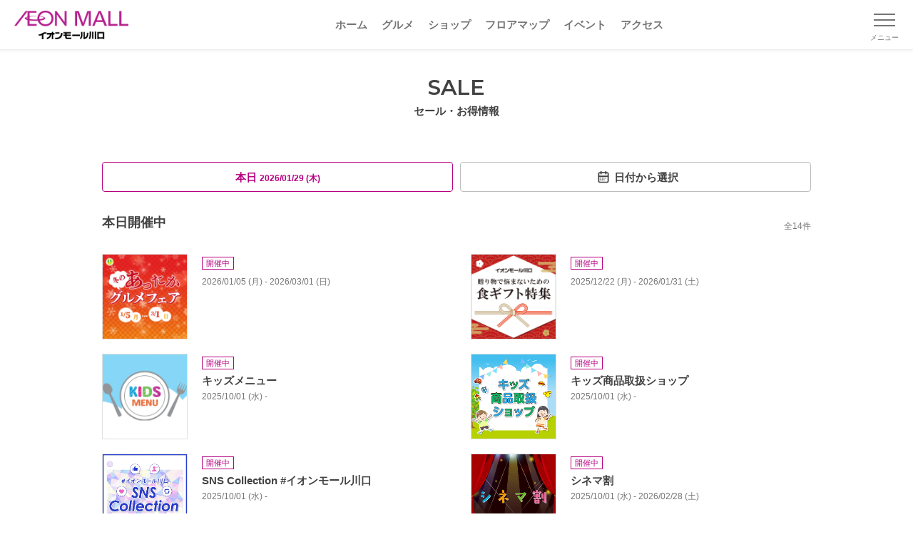

--- FILE ---
content_type: text/html;charset=utf-8
request_url: https://kawaguchi.aeonmall.jp/sale
body_size: 80850
content:
<!DOCTYPE html><html  lang="ja"><head><meta charset="utf-8">
<meta name="viewport" content="width=device-width, initial-scale=1, minimum-scale=1">
<script type="importmap">{"imports":{"#entry":"/_nuxt/BOlOX1Cn.js"}}</script>
<title>セール・お得情報｜イオンモール川口</title>
<link rel="preconnect" href="https://fonts.googleapis.com">
<link rel="preconnect" href="https://fonts.gstatic.com" crossorigin="anonymous">
<link rel="stylesheet" href="https://fonts.googleapis.com/css2?family=Montserrat:wght@400;600&display=swap" media="print" onload="this.media='all'" as="style">
<link rel="stylesheet" href="https://fonts.googleapis.com/css2?family=Montserrat:wght@400;600&display=swap">
<style>*,:after,:before{--tw-border-spacing-x:0;--tw-border-spacing-y:0;--tw-translate-x:0;--tw-translate-y:0;--tw-rotate:0;--tw-skew-x:0;--tw-skew-y:0;--tw-scale-x:1;--tw-scale-y:1;--tw-pan-x: ;--tw-pan-y: ;--tw-pinch-zoom: ;--tw-scroll-snap-strictness:proximity;--tw-gradient-from-position: ;--tw-gradient-via-position: ;--tw-gradient-to-position: ;--tw-ordinal: ;--tw-slashed-zero: ;--tw-numeric-figure: ;--tw-numeric-spacing: ;--tw-numeric-fraction: ;--tw-ring-inset: ;--tw-ring-offset-width:0px;--tw-ring-offset-color:#fff;--tw-ring-color:rgba(59,130,246,.5);--tw-ring-offset-shadow:0 0 #0000;--tw-ring-shadow:0 0 #0000;--tw-shadow:0 0 #0000;--tw-shadow-colored:0 0 #0000;--tw-blur: ;--tw-brightness: ;--tw-contrast: ;--tw-grayscale: ;--tw-hue-rotate: ;--tw-invert: ;--tw-saturate: ;--tw-sepia: ;--tw-drop-shadow: ;--tw-backdrop-blur: ;--tw-backdrop-brightness: ;--tw-backdrop-contrast: ;--tw-backdrop-grayscale: ;--tw-backdrop-hue-rotate: ;--tw-backdrop-invert: ;--tw-backdrop-opacity: ;--tw-backdrop-saturate: ;--tw-backdrop-sepia: ;--tw-contain-size: ;--tw-contain-layout: ;--tw-contain-paint: ;--tw-contain-style: }::backdrop{--tw-border-spacing-x:0;--tw-border-spacing-y:0;--tw-translate-x:0;--tw-translate-y:0;--tw-rotate:0;--tw-skew-x:0;--tw-skew-y:0;--tw-scale-x:1;--tw-scale-y:1;--tw-pan-x: ;--tw-pan-y: ;--tw-pinch-zoom: ;--tw-scroll-snap-strictness:proximity;--tw-gradient-from-position: ;--tw-gradient-via-position: ;--tw-gradient-to-position: ;--tw-ordinal: ;--tw-slashed-zero: ;--tw-numeric-figure: ;--tw-numeric-spacing: ;--tw-numeric-fraction: ;--tw-ring-inset: ;--tw-ring-offset-width:0px;--tw-ring-offset-color:#fff;--tw-ring-color:rgba(59,130,246,.5);--tw-ring-offset-shadow:0 0 #0000;--tw-ring-shadow:0 0 #0000;--tw-shadow:0 0 #0000;--tw-shadow-colored:0 0 #0000;--tw-blur: ;--tw-brightness: ;--tw-contrast: ;--tw-grayscale: ;--tw-hue-rotate: ;--tw-invert: ;--tw-saturate: ;--tw-sepia: ;--tw-drop-shadow: ;--tw-backdrop-blur: ;--tw-backdrop-brightness: ;--tw-backdrop-contrast: ;--tw-backdrop-grayscale: ;--tw-backdrop-hue-rotate: ;--tw-backdrop-invert: ;--tw-backdrop-opacity: ;--tw-backdrop-saturate: ;--tw-backdrop-sepia: ;--tw-contain-size: ;--tw-contain-layout: ;--tw-contain-paint: ;--tw-contain-style: }/*! tailwindcss v3.4.17 | MIT License | https://tailwindcss.com*/*,:after,:before{border:0 solid #e5e7eb;box-sizing:border-box}:after,:before{--tw-content:""}:host,html{line-height:1.5;-webkit-text-size-adjust:100%;font-family:ui-sans-serif,system-ui,sans-serif,Apple Color Emoji,Segoe UI Emoji,Segoe UI Symbol,Noto Color Emoji;font-feature-settings:normal;font-variation-settings:normal;-moz-tab-size:4;-o-tab-size:4;tab-size:4;-webkit-tap-highlight-color:transparent}body{line-height:inherit;margin:0}hr{border-top-width:1px;color:inherit;height:0}abbr:where([title]){-webkit-text-decoration:underline dotted;text-decoration:underline dotted}h1,h2,h3,h4,h5,h6{font-size:inherit;font-weight:inherit}a{color:inherit;text-decoration:inherit}b,strong{font-weight:bolder}code,kbd,pre,samp{font-family:ui-monospace,SFMono-Regular,Menlo,Monaco,Consolas,Liberation Mono,Courier New,monospace;font-feature-settings:normal;font-size:1em;font-variation-settings:normal}small{font-size:80%}sub,sup{font-size:75%;line-height:0;position:relative;vertical-align:baseline}sub{bottom:-.25em}sup{top:-.5em}table{border-collapse:collapse;border-color:inherit;text-indent:0}button,input,optgroup,select,textarea{color:inherit;font-family:inherit;font-feature-settings:inherit;font-size:100%;font-variation-settings:inherit;font-weight:inherit;letter-spacing:inherit;line-height:inherit;margin:0;padding:0}button,select{text-transform:none}button,input:where([type=button]),input:where([type=reset]),input:where([type=submit]){-webkit-appearance:button;background-color:transparent;background-image:none}:-moz-focusring{outline:auto}:-moz-ui-invalid{box-shadow:none}progress{vertical-align:baseline}::-webkit-inner-spin-button,::-webkit-outer-spin-button{height:auto}[type=search]{-webkit-appearance:textfield;outline-offset:-2px}::-webkit-search-decoration{-webkit-appearance:none}::-webkit-file-upload-button{-webkit-appearance:button;font:inherit}summary{display:list-item}blockquote,dd,dl,figure,h1,h2,h3,h4,h5,h6,hr,p,pre{margin:0}fieldset{margin:0}fieldset,legend{padding:0}menu,ol,ul{list-style:none;margin:0;padding:0}dialog{padding:0}textarea{resize:vertical}input::-moz-placeholder,textarea::-moz-placeholder{color:#9ca3af;opacity:1}input::placeholder,textarea::placeholder{color:#9ca3af;opacity:1}[role=button],button{cursor:pointer}:disabled{cursor:default}audio,canvas,embed,iframe,img,object,svg,video{display:block;vertical-align:middle}img,video{height:auto;max-width:100%}[hidden]:where(:not([hidden=until-found])){display:none}.container{width:100%}@media (min-width:640px){.container{max-width:640px}}@media (min-width:768px){.container{max-width:768px}}@media (min-width:1024px){.container{max-width:1024px}}@media (min-width:1280px){.container{max-width:1280px}}@media (min-width:1536px){.container{max-width:1536px}}.hamburger-button.open .line1{--tw-translate-y:.5rem;--tw-rotate:45deg;transform:translate(var(--tw-translate-x),var(--tw-translate-y)) rotate(var(--tw-rotate)) skew(var(--tw-skew-x)) skewY(var(--tw-skew-y)) scaleX(var(--tw-scale-x)) scaleY(var(--tw-scale-y))}.hamburger-button.open .line2{opacity:0}.hamburger-button.open .line3{--tw-translate-y:-.5rem;--tw-rotate:-45deg;transform:translate(var(--tw-translate-x),var(--tw-translate-y)) rotate(var(--tw-rotate)) skew(var(--tw-skew-x)) skewY(var(--tw-skew-y)) scaleX(var(--tw-scale-x)) scaleY(var(--tw-scale-y))}.visible{visibility:visible}.static{position:static}.fixed{position:fixed}.absolute{position:absolute}.relative{position:relative}.left-0{left:0}.top-0{top:0}.mx-\[10px\]{margin-left:10px;margin-right:10px}.mx-auto{margin-left:auto;margin-right:auto}.my-1\.5{margin-bottom:.375rem;margin-top:.375rem}.mb-\[20px\]{margin-bottom:20px}.mb-\[30px\]{margin-bottom:30px}.ml-3{margin-left:.75rem}.ml-\[5px\]{margin-left:5px}.ml-auto{margin-left:auto}.mr-5{margin-right:1.25rem}.mr-\[5px\]{margin-right:5px}.mt-\[100px\]{margin-top:100px}.mt-\[10px\]{margin-top:10px}.mt-\[15px\]{margin-top:15px}.mt-\[20px\]{margin-top:20px}.mt-\[30px\]{margin-top:30px}.mt-\[40px\]{margin-top:40px}.mt-\[50px\]{margin-top:50px}.mt-\[5px\]{margin-top:5px}.mt-\[60px\]{margin-top:60px}.block{display:block}.inline{display:inline}.flex{display:flex}.table{display:table}.contents{display:contents}.hidden{display:none}.h-0\.5{height:.125rem}.h-3{height:.75rem}.h-\[30px\]{height:30px}.h-\[70px\]{height:70px}.h-full{height:100%}.w-1\/3{width:33.333333%}.w-3{width:.75rem}.w-40{width:10rem}.w-\[160px\]{width:160px}.w-\[168px\]{width:168px}.w-\[180px\]{width:180px}.w-\[calc\(100\%-110px\)\]{width:calc(100% - 110px)}.w-\[calc\(100\%-30px\)\]{width:calc(100% - 30px)}.w-full{width:100%}.min-w-\[380px\]{min-width:380px}.max-w-\[540px\]{max-width:540px}.transform{transform:translate(var(--tw-translate-x),var(--tw-translate-y)) rotate(var(--tw-rotate)) skew(var(--tw-skew-x)) skewY(var(--tw-skew-y)) scaleX(var(--tw-scale-x)) scaleY(var(--tw-scale-y))}.resize{resize:both}.flex-wrap{flex-wrap:wrap}.items-center{align-items:center}.justify-start{justify-content:flex-start}.justify-center{justify-content:center}.justify-between{justify-content:space-between}.overflow-hidden{overflow:hidden}.border{border-width:1px}.border-t{border-top-width:1px}.border-gray-300{--tw-border-opacity:1;border-color:rgb(209 213 219/var(--tw-border-opacity,1))}.bg-gray-100{--tw-bg-opacity:1;background-color:rgb(243 244 246/var(--tw-bg-opacity,1))}.bg-white{--tw-bg-opacity:1;background-color:rgb(255 255 255/var(--tw-bg-opacity,1))}.object-cover{-o-object-fit:cover;object-fit:cover}.px-5{padding-left:1.25rem;padding-right:1.25rem}.py-\[15px\]{padding-bottom:15px;padding-top:15px}.py-\[30px\]{padding-bottom:30px;padding-top:30px}.pb-10{padding-bottom:2.5rem}.pb-\[100px\]{padding-bottom:100px}.pb-\[60px\]{padding-bottom:60px}.pb-\[80px\]{padding-bottom:80px}.pt-1\.5{padding-top:.375rem}.pt-\[20px\]{padding-top:20px}.pt-\[30px\]{padding-top:30px}.pt-\[40px\]{padding-top:40px}.text-center{text-align:center}.text-right{text-align:right}.font-\[Arial\]{font-family:Arial}.text-\[10px\]{font-size:10px}.text-\[11px\]{font-size:11px}.text-\[13px\]{font-size:13px}.text-\[15px\]{font-size:15px}.font-bold{font-weight:700}.font-medium{font-weight:500}.font-semibold{font-weight:600}.text-gray-800{--tw-text-opacity:1;color:rgb(31 41 55/var(--tw-text-opacity,1))}.text-white{--tw-text-opacity:1;color:rgb(255 255 255/var(--tw-text-opacity,1))}.underline{text-decoration-line:underline}.filter{filter:var(--tw-blur) var(--tw-brightness) var(--tw-contrast) var(--tw-grayscale) var(--tw-hue-rotate) var(--tw-invert) var(--tw-saturate) var(--tw-sepia) var(--tw-drop-shadow)}.transition{transition-duration:.15s;transition-property:color,background-color,border-color,text-decoration-color,fill,stroke,opacity,box-shadow,transform,filter,-webkit-backdrop-filter;transition-property:color,background-color,border-color,text-decoration-color,fill,stroke,opacity,box-shadow,transform,filter,backdrop-filter;transition-property:color,background-color,border-color,text-decoration-color,fill,stroke,opacity,box-shadow,transform,filter,backdrop-filter,-webkit-backdrop-filter;transition-timing-function:cubic-bezier(.4,0,.2,1)}.transition-all{transition-duration:.15s;transition-property:all;transition-timing-function:cubic-bezier(.4,0,.2,1)}.transition-transform{transition-duration:.15s;transition-property:transform;transition-timing-function:cubic-bezier(.4,0,.2,1)}.duration-300{transition-duration:.3s}.ease-in-out{transition-timing-function:cubic-bezier(.4,0,.2,1)}.focus\:outline-none:focus{outline:2px solid transparent;outline-offset:2px}@media (min-width:640px){.sm\:mt-0{margin-top:0}.sm\:mt-\[30px\]{margin-top:30px}.sm\:w-\[390px\]{width:390px}.sm\:w-\[540px\]{width:540px}.sm\:pb-\[60px\]{padding-bottom:60px}}@media (min-width:1024px){.lg\:mx-\[10px\]{margin-left:10px;margin-right:10px}.lg\:flex{display:flex}.lg\:w-\[1024px\]{width:1024px}.lg\:w-\[540px\]{width:540px}.lg\:w-\[calc\(\(100\%-60px\)\/3\)\]{width:calc(33.33333% - 20px)}.lg\:px-\[15px\]{padding-left:15px;padding-right:15px}.lg\:pb-\[20px\]{padding-bottom:20px}.lg\:pt-\[30px\]{padding-top:30px}}</style>
<style>*,:after,:before{box-sizing:border-box;margin:0;padding:0}:where([hidden]:not([hidden=until-found])){display:none!important}:where(html){-webkit-text-size-adjust:none;-moz-tab-size:2;-o-tab-size:2;tab-size:2}:where(html:has(dialog:modal[open])){overflow:clip}@media (prefers-reduced-motion:no-preference){:where(html:focus-within){scroll-behavior:smooth}}:where(body){font-family:system-ui,sans-serif;line-height:1.5;-webkit-font-smoothing:antialiased}:where(button){all:unset;box-sizing:border-box}:where(input,button,textarea,select){color:inherit;font:inherit}:where(textarea){resize:vertical;resize:block}:where(button,label,select,summary,[role=button],[role=option]){cursor:pointer}:where(:disabled){cursor:not-allowed}:where(label:has(>input:disabled),label:has(+input:disabled)){cursor:not-allowed}:where(a){color:inherit;text-underline-offset:.2ex}:where(ul,ol){list-style:none}:where(img,svg,video,canvas,audio,iframe,embed,object){display:block}:where(img,picture,svg,video){block-size:auto;max-inline-size:100%}:where(p,h1,h2,h3,h4,h5,h6){overflow-wrap:break-word}:where(h1,h2,h3){line-height:calc(1em + .5rem)}:where(hr){block-size:0;border:none;border-block-start:1px solid;color:inherit;overflow:visible}:where(dialog,[popover]){background:none;border:none;color:inherit;inset:unset;max-height:unset;max-width:unset}:where(dialog:not([open],[popover]),[popover]:not(:popover-open)){display:none!important}:where(:focus-visible){box-shadow:0 0 0 5px Canvas;outline:3px solid CanvasText;outline-offset:1px}:where(:focus-visible,:target){scroll-margin-block:8vh}:where(.visually-hidden:not(:focus-within,:active)){border:0!important;clip-path:inset(50%)!important;height:1px!important;overflow:hidden!important;position:absolute!important;-webkit-user-select:none!important;-moz-user-select:none!important;user-select:none!important;white-space:nowrap!important;width:1px!important}.scale-enter-active,.scale-leave-active{transition:all .3s ease}.scale-enter-from{opacity:0;transform:scale(.95)}.scale-leave-to{opacity:0;transform:scale(1.05)}body,html{touch-action:manipulation}body,html{height:100%;width:100%}body{background-color:#fff;color:#424242;font-family:Hiragino Kaku Gothic Pro,Meiryo,Noto Sans JP,sans-serif;font-weight:400;line-height:1.5;margin:0;padding:0;position:relative}*{box-sizing:border-box}img{max-height:100%;max-width:100%;vertical-align:bottom}.content-line{border-top:1px solid #bdbdbd;width:100%}a{color:#b50080;outline:none;text-decoration:none}a:hover{color:#6a004b}a:active,a:visited{color:#b50080}a.underline{color:inherit}.link-gray,.link-gray:active,.link-gray:hover,.link-gray:visited{color:#424242}.link-color{color:#b50080}.link-color:hover{color:#6a004b}.link-color:active,.link-color:visited{color:#b50080}.link-underline{text-decoration:underline}.link-underline:hover{text-decoration:none}.hover-opacity{opacity:1;transition:all .3s ease}.hover-opacity:hover{opacity:.65}.hover-brandcolor{color:#424242}.hover-brandcolor:hover{color:#b50080;transition:all .3s ease}.hover-imgscale .img-wrap{overflow:hidden}.hover-imgscale .img-wrap img{transform:scale(1);transition:all .3s ease}.hover-imgscale:hover .img-wrap img{transform:scale(1.075);transition:all .3s ease}.hover-imgscale.large .img-wrap{transform:scale(1);transition:all .3s ease}.hover-imgscale.large:hover .img-wrap{transform:scale(1.15);transition:all .3s ease}.hover-imgscale.large:hover .img-wrap img{transform:scale(1)}.hover-underline{text-decoration:none}.hover-underline:hover{text-decoration:underline}input:-webkit-autofill{box-shadow:inset 0 0 0 1000px #fff!important;-webkit-box-shadow:inset 0 0 0 1000px #fff!important;-webkit-text-fill-color:#000!important}i{font-style:normal}.en{font-weight:400}.en,.en-semibold,h2 .ttl-en{font-family:Montserrat,sans-serif}.bold,.en-semibold,h2 .ttl-en{font-weight:600}button{background-color:transparent;border:none;display:block;font-family:inherit;outline:none;padding:0;-webkit-tap-highlight-color:rgba(0,0,0,0);cursor:pointer}@media screen and (max-width:640px){.is-PC{display:none}}.is-SP{display:none}@media screen and (max-width:640px){.is-SP{display:block}}.sp-none{display:block}@media screen and (max-width:640px){.sp-none{display:none}}.pc-none{display:none}@media screen and (max-width:640px){.pc-none{display:block}}br.sp-none{display:inline}@media screen and (max-width:640px){br.sp-none{display:none}}br.pc-none{display:none}@media screen and (max-width:640px){br.pc-none{display:inline}}.overflow-hidden{overflow-x:hidden}.bg-gradient{background:linear-gradient(90deg,#b50080,#da80bf)}.fs-xxl{font-size:46px}.fs-xl{font-size:30px}.fs-lg{font-size:20px}.fs-md{font-size:15px}.fs-sm{font-size:12px}.fs-xs{font-size:10px}.main-text{font-size:15px;line-height:1.5}.memo{color:#757575;font-size:12px;line-height:1.3}.text-indent{padding-left:1.2em;text-indent:-1em}.color-text{color:#b50080}h2{position:relative;text-align:center}h2 .ttl-en{font-size:30px}h2 .ttl-ja{font-size:15px;font-weight:600}h2.gradient .ttl-en{background:linear-gradient(90deg,#b50080,#da80bf);-webkit-background-clip:text;display:inline-block;-webkit-text-fill-color:transparent}h2.secondary{font-size:25px;font-weight:700}h3{font-size:20px!important;font-weight:700!important;position:relative}h3.leftline{border-left:4px solid #b50080;padding-left:15px}h3.leftline,h5{line-height:1.4}h5{border-bottom:1px solid #e0e0e0;font-size:17px;font-weight:700!important;padding-bottom:10px}.inner-wrap{margin-left:auto;margin-right:auto;max-width:1024px;min-width:380px;padding-left:15px;padding-right:15px;position:relative;width:100%}@media screen and (max-width:640px){.inner-wrap.sp-full{overflow:hidden}.inner-wrap.sp-full .banner-items .swiper,.inner-wrap.sp-full .column3 .swiper{overflow:visible}}.inner-wrap2{margin-left:auto;margin-right:auto;max-width:1024px;min-width:380px;padding-left:15px;padding-right:15px;position:relative;width:100%}@media screen and (max-width:640px){.inner-wrap2{padding-left:0;padding-right:0}.inner-wrap-sp{padding-left:15px;padding-right:15px;width:100%}}.inner-wrap-S{margin-left:auto;margin-right:auto;max-width:798px;padding-left:15px;padding-right:15px;position:relative;width:100%}.inner-wrap-S,.mw-380{min-width:380px}.sec-border-top{border-top:1px solid #e0e0e0}.sec-border-bottom{border-bottom:1px solid #e0e0e0}.separator-15{background-color:#eee;height:15px;width:100%}.ttl-link-all{font-size:13px;font-weight:700;height:20px;position:absolute;right:0}.ttl-link-all p{padding-right:25px;position:relative}.ttl-link-all p:after{background-image:url(/images/common/icon_arrow16_red.png);background-size:cover;content:"";height:16px;margin-top:-8px;position:absolute;right:0;top:50%;width:16px}.link-color p{font-weight:700;padding-right:20px;position:relative}.link-color p:after{background-image:url(/images/common/icon_arrow16_red.png);background-size:contain;content:"";height:20px;margin-top:-10px;position:absolute;right:0;top:50%;width:20px}.link-color:active,.link-color:hover,.link-color:visited{color:#b50080}a.square-btn,button.square-btn{align-items:center;border:1px solid #bdbdbd;border-radius:4px;color:#424242;display:flex;font-size:15px;font-weight:700;justify-content:center;line-height:1;padding:10px 15px;text-align:center}a.square-btn .square-btn-icon,button.square-btn .square-btn-icon{display:inline-block;margin-left:5px;margin-right:5px}a.square-btn.color,button.square-btn.color{border-color:#b50080;color:#b50080}.link-back-area{background-color:#f3f3f3;padding:10px 15px;width:100%}.link-back p{color:#424242;font-size:15px;font-weight:500;padding-left:15px;position:relative}.link-back p:before{border-left:1px solid #424242;border-top:1px solid #424242;content:"";height:8px;left:0;margin-top:-4px;position:absolute;top:50%;transform:rotate(-45deg);width:8px}.link-forward p{color:#b50080;font-size:15px;font-weight:700;padding-right:15px;position:relative}.link-forward p:before{border-right:1px solid #b50080;border-top:1px solid #b50080;content:"";height:8px;margin-top:-4px;position:absolute;right:0;top:50%;transform:rotate(45deg);width:8px}.link-forward.s-bold p{font-size:13px;font-weight:700}.badge-box{background-color:#fff;border:1px solid #424242;color:#424242;display:inline-block;font-size:11px;line-height:16px;margin-bottom:5px;padding:0 5px}.badge-box.frame-gray{border-color:#424242}.badge-box.frame-brand{border-color:#b50080;color:#b50080}.badge-box.frame-gray-light{border-color:#9e9e9e;color:#9e9e9e}.badge-box.bg-gray{background-color:#424242;border-color:#424242;color:#fff}.badge-box.bg-brand{background-color:#b50080;border-color:#b50080;color:#fff}.badge-box.bg-yellow{background-color:#fdc700;border-color:#fdc700}a.link-newwin,a.link-newwin-red{padding-right:20px;position:relative}a.link-newwin-red:after,a.link-newwin:after{background-image:url(/images/common/icon_newwin.svg);background-size:contain;content:"";height:14px;margin-top:-7px;position:absolute;right:0;top:50%;width:14px}a.link-newwin-red,a.link-newwin-red.hover,a.link-newwin-red:active,a.link-newwin-red:visited{color:#b50080}a.link-newwin-red:after{background-image:url(/images/common/icon_newwin-red.svg)}.tab-body .tab-body-container{display:none}.tab-body .tab-body-container.visible{display:block}#bottom-btns .bottom-btns-wrap,#bottom-btns .head-btns-wrap,#bottom-btns-multi .bottom-btns-wrap,#bottom-btns-multi .head-btns-wrap,#head-btns .bottom-btns-wrap,#head-btns .head-btns-wrap,.square-btn-block .bottom-btns-wrap,.square-btn-block .head-btns-wrap{display:flex;justify-content:space-between}#bottom-btns .square-btn,#bottom-btns-multi .square-btn,#head-btns .square-btn,.square-btn-block .square-btn{width:calc(50% - 10px)}@media screen and (max-width:640px){#bottom-btns-multi.sp-column .bottom-btns-wrap,#bottom-btns-multi.sp-column .head-btns-wrap,#bottom-btns.sp-column .bottom-btns-wrap,#bottom-btns.sp-column .head-btns-wrap,#head-btns.sp-column .bottom-btns-wrap,#head-btns.sp-column .head-btns-wrap,.square-btn-block.sp-column .bottom-btns-wrap,.square-btn-block.sp-column .head-btns-wrap{display:block}#bottom-btns-multi.sp-column .square-btn,#bottom-btns.sp-column .square-btn,#head-btns.sp-column .square-btn,.square-btn-block.sp-column .square-btn{margin-bottom:20px;width:100%}}#bottom-btns-multi.single-btn .bottom-btns-wrap,#bottom-btns-multi.single-btn .head-btns-wrap,#bottom-btns.single-btn .bottom-btns-wrap,#bottom-btns.single-btn .head-btns-wrap,#head-btns.single-btn .bottom-btns-wrap,#head-btns.single-btn .head-btns-wrap,.square-btn-block.single-btn .bottom-btns-wrap,.square-btn-block.single-btn .head-btns-wrap{justify-content:center}#bottom-btns-multi.single-btn .square-btn,#bottom-btns.single-btn .square-btn,#head-btns.single-btn .square-btn,.square-btn-block.single-btn .square-btn{max-width:540px;width:100%}#bottom-btns-multi .bottom-btns-wrap{display:flex;flex-wrap:wrap;justify-content:flex-start}#bottom-btns-multi .square-btn{margin-bottom:15px;margin-right:20px}#bottom-btns-multi .square-btn:nth-of-type(2n){margin-right:0}@media screen and (max-width:640px){#bottom-btns-multi .square-btn{margin-right:0;width:100%}}#sns-btns .sns-btns-title{position:relative;text-align:center;width:100%}#sns-btns .sns-btns-title p{color:#757575;display:inline-block;font-size:15px;padding:0 15px;position:relative}#sns-btns .sns-btns-title p:after,#sns-btns .sns-btns-title p:before{background-color:#757575;content:"";height:16px;position:absolute;top:3px;width:1px}#sns-btns .sns-btns-title p:before{left:0;transform:rotate(-30deg)}#sns-btns .sns-btns-title p:after{right:0;transform:rotate(30deg)}#sns-btns .sns-btns-wrap{display:flex;justify-content:center;width:100%}#sns-btns .sns-btns-wrap .sns-btn{height:44px;margin:0 10px;width:44px}table.table-block{border-collapse:collapse;width:100%}table.table-block td{border:1px solid #e0e0e0;font-size:13px;padding:15px}table.table-block td:first-of-type{background-color:#f3f3f3;font-weight:700;min-width:86px;text-align:center;width:22%}.data-panel{border:1px solid #e0e0e0;border-radius:4px;font-size:15px;overflow:hidden;width:100%}.data-panel div{font-weight:500;padding:15px 10px;width:100%}.data-panel div .inline-icon{display:inline-block}.data-panel .panel-head{background-color:#f3f3f3;font-weight:700}.data-panel a{color:#424242}.data-panel a.color{color:#b50080}.data-panel .panel-body-item{border-top:1px dashed #e0e0e0;padding:15px 0}.data-panel .panel-body-item:first-of-type{border-top:0;padding-top:0}.memo-panel{background-color:#f3f3f3;padding:15px;width:100%}.memo-panel .memo-panel-title{font-size:15px;font-weight:700;margin-bottom:5px}.memo-panel .memo-panel-text{font-size:12px;line-height:1.5;padding-left:1.2em;text-indent:-1em}.info-panel{font-size:15px;width:100%}.info-panel .info-panel-head{font-weight:700;overflow:hidden}.info-panel .info-panel-head span{background-color:#eee;border-radius:4px 0 0;display:inline-block;padding:5px 10px 5px 15px;position:relative}.info-panel .info-panel-head span:after{border-color:transparent transparent transparent #eee;border-style:solid;border-width:64px 0 0 40px;content:"";height:0;left:100%;position:absolute;top:0;width:0}.info-panel .info-panel-body{border:1px solid #eee;border-radius:0 4px 4px;font-weight:500;padding:15px;width:100%}.accordion-enter-active,.accordion-leave-active{transition:max-height .3s ease,opacity .3s ease}.accordion-enter-from,.accordion-leave-to{max-height:0;opacity:0}.accordion-enter-to,.accordion-leave-from{max-height:1000px;opacity:1}.fade-enter-active,.fade-leave-active{transition:opacity .3s ease}.fade-enter-from,.fade-leave-to{opacity:0}.tab-content.no-data{background-color:#f3f3f3;color:#757575;font-size:15px;padding:60px 10px;text-align:center;width:100%}#shop-detail-index .shop-detail-saleinfo-wrap{border:1px solid #e0e0e0;border-radius:4px;font-size:15px}#shop-detail-index .shop-detail-saleinfo-wrap .shop-detail-saleinfo-ttl{background-color:#f3f3f3;font-weight:700;padding:10px}#shop-detail-index .shop-detail-saleinfo-wrap .shop-detail-saleinfo-body{padding:15px 10px}#shop-detail-index .shop-detail-saleinfo-wrap .shop-detail-saleinfo-img{margin:15px auto;max-width:340px;width:100%}#shop-detail-index .shop-detail-saleinfo-wrap .shop-detail-saleinfo-img img{height:auto;width:100%}#shop-detail-index .shop-detail-saleinfo-wrap .shop-detail-saleinfo-link{font-size:13px;text-align:right}</style>
<style>@font-face{font-family:swiper-icons;font-style:normal;font-weight:400;src:url(data:application/font-woff;charset=utf-8;base64,\ [base64]//wADZ2x5ZgAAAywAAADMAAAD2MHtryVoZWFkAAABbAAAADAAAAA2E2+eoWhoZWEAAAGcAAAAHwAAACQC9gDzaG10eAAAAigAAAAZAAAArgJkABFsb2NhAAAC0AAAAFoAAABaFQAUGG1heHAAAAG8AAAAHwAAACAAcABAbmFtZQAAA/gAAAE5AAACXvFdBwlwb3N0AAAFNAAAAGIAAACE5s74hXjaY2BkYGAAYpf5Hu/j+W2+MnAzMYDAzaX6QjD6/4//Bxj5GA8AuRwMYGkAPywL13jaY2BkYGA88P8Agx4j+/8fQDYfA1AEBWgDAIB2BOoAeNpjYGRgYNBh4GdgYgABEMnIABJzYNADCQAACWgAsQB42mNgYfzCOIGBlYGB0YcxjYGBwR1Kf2WQZGhhYGBiYGVmgAFGBiQQkOaawtDAoMBQxXjg/wEGPcYDDA4wNUA2CCgwsAAAO4EL6gAAeNpj2M0gyAACqxgGNWBkZ2D4/wMA+xkDdgAAAHjaY2BgYGaAYBkGRgYQiAHyGMF8FgYHIM3DwMHABGQrMOgyWDLEM1T9/w8UBfEMgLzE////P/5//f/V/xv+r4eaAAeMbAxwIUYmIMHEgKYAYjUcsDAwsLKxc3BycfPw8jEQA/[base64]/uznmfPFBNODM2K7MTQ45YEAZqGP81AmGGcF3iPqOop0r1SPTaTbVkfUe4HXj97wYE+yNwWYxwWu4v1ugWHgo3S1XdZEVqWM7ET0cfnLGxWfkgR42o2PvWrDMBSFj/IHLaF0zKjRgdiVMwScNRAoWUoH78Y2icB/yIY09An6AH2Bdu/UB+yxopYshQiEvnvu0dURgDt8QeC8PDw7Fpji3fEA4z/PEJ6YOB5hKh4dj3EvXhxPqH/SKUY3rJ7srZ4FZnh1PMAtPhwP6fl2PMJMPDgeQ4rY8YT6Gzao0eAEA409DuggmTnFnOcSCiEiLMgxCiTI6Cq5DZUd3Qmp10vO0LaLTd2cjN4fOumlc7lUYbSQcZFkutRG7g6JKZKy0RmdLY680CDnEJ+UMkpFFe1RN7nxdVpXrC4aTtnaurOnYercZg2YVmLN/d/gczfEimrE/fs/bOuq29Zmn8tloORaXgZgGa78yO9/cnXm2BpaGvq25Dv9S4E9+5SIc9PqupJKhYFSSl47+Qcr1mYNAAAAeNptw0cKwkAAAMDZJA8Q7OUJvkLsPfZ6zFVERPy8qHh2YER+3i/BP83vIBLLySsoKimrqKqpa2hp6+jq6RsYGhmbmJqZSy0sraxtbO3sHRydnEMU4uR6yx7JJXveP7WrDycAAAAAAAH//wACeNpjYGRgYOABYhkgZgJCZgZNBkYGLQZtIJsFLMYAAAw3ALgAeNolizEKgDAQBCchRbC2sFER0YD6qVQiBCv/H9ezGI6Z5XBAw8CBK/m5iQQVauVbXLnOrMZv2oLdKFa8Pjuru2hJzGabmOSLzNMzvutpB3N42mNgZGBg4GKQYzBhYMxJLMlj4GBgAYow/P/PAJJhLM6sSoWKfWCAAwDAjgbRAAB42mNgYGBkAIIbCZo5IPrmUn0hGA0AO8EFTQAA)}:root{--swiper-theme-color:#007aff}:host{display:block;margin-left:auto;margin-right:auto;position:relative;z-index:1}.swiper{display:block;list-style:none;margin-left:auto;margin-right:auto;overflow:hidden;overflow:clip;padding:0;position:relative;z-index:1}.swiper-vertical>.swiper-wrapper{flex-direction:column}.swiper-wrapper{box-sizing:content-box;display:flex;height:100%;position:relative;transition-property:transform;transition-timing-function:var(--swiper-wrapper-transition-timing-function,initial);width:100%;z-index:1}.swiper-android .swiper-slide,.swiper-ios .swiper-slide,.swiper-wrapper{transform:translateZ(0)}.swiper-horizontal{touch-action:pan-y}.swiper-vertical{touch-action:pan-x}.swiper-slide{display:block;flex-shrink:0;height:100%;position:relative;transition-property:transform;width:100%}.swiper-slide-invisible-blank{visibility:hidden}.swiper-autoheight,.swiper-autoheight .swiper-slide{height:auto}.swiper-autoheight .swiper-wrapper{align-items:flex-start;transition-property:transform,height}.swiper-backface-hidden .swiper-slide{backface-visibility:hidden;transform:translateZ(0)}.swiper-3d.swiper-css-mode .swiper-wrapper{perspective:1200px}.swiper-3d .swiper-wrapper{transform-style:preserve-3d}.swiper-3d{perspective:1200px}.swiper-3d .swiper-cube-shadow,.swiper-3d .swiper-slide{transform-style:preserve-3d}.swiper-css-mode>.swiper-wrapper{overflow:auto;scrollbar-width:none;-ms-overflow-style:none}.swiper-css-mode>.swiper-wrapper::-webkit-scrollbar{display:none}.swiper-css-mode>.swiper-wrapper>.swiper-slide{scroll-snap-align:start start}.swiper-css-mode.swiper-horizontal>.swiper-wrapper{scroll-snap-type:x mandatory}.swiper-css-mode.swiper-vertical>.swiper-wrapper{scroll-snap-type:y mandatory}.swiper-css-mode.swiper-free-mode>.swiper-wrapper{scroll-snap-type:none}.swiper-css-mode.swiper-free-mode>.swiper-wrapper>.swiper-slide{scroll-snap-align:none}.swiper-css-mode.swiper-centered>.swiper-wrapper:before{content:"";flex-shrink:0;order:9999}.swiper-css-mode.swiper-centered>.swiper-wrapper>.swiper-slide{scroll-snap-align:center center;scroll-snap-stop:always}.swiper-css-mode.swiper-centered.swiper-horizontal>.swiper-wrapper>.swiper-slide:first-child{margin-inline-start:var(--swiper-centered-offset-before)}.swiper-css-mode.swiper-centered.swiper-horizontal>.swiper-wrapper:before{height:100%;min-height:1px;width:var(--swiper-centered-offset-after)}.swiper-css-mode.swiper-centered.swiper-vertical>.swiper-wrapper>.swiper-slide:first-child{margin-block-start:var(--swiper-centered-offset-before)}.swiper-css-mode.swiper-centered.swiper-vertical>.swiper-wrapper:before{height:var(--swiper-centered-offset-after);min-width:1px;width:100%}.swiper-3d .swiper-slide-shadow,.swiper-3d .swiper-slide-shadow-bottom,.swiper-3d .swiper-slide-shadow-left,.swiper-3d .swiper-slide-shadow-right,.swiper-3d .swiper-slide-shadow-top{height:100%;left:0;pointer-events:none;position:absolute;top:0;width:100%;z-index:10}.swiper-3d .swiper-slide-shadow{background:#00000026}.swiper-3d .swiper-slide-shadow-left{background-image:linear-gradient(270deg,rgba(0,0,0,.5),transparent)}.swiper-3d .swiper-slide-shadow-right{background-image:linear-gradient(90deg,rgba(0,0,0,.5),transparent)}.swiper-3d .swiper-slide-shadow-top{background-image:linear-gradient(0deg,rgba(0,0,0,.5),transparent)}.swiper-3d .swiper-slide-shadow-bottom{background-image:linear-gradient(180deg,rgba(0,0,0,.5),transparent)}.swiper-lazy-preloader{border:4px solid var(--swiper-preloader-color,var(--swiper-theme-color));border-radius:50%;border-top:4px solid transparent;box-sizing:border-box;height:42px;left:50%;margin-left:-21px;margin-top:-21px;position:absolute;top:50%;transform-origin:50%;width:42px;z-index:10}.swiper-watch-progress .swiper-slide-visible .swiper-lazy-preloader,.swiper:not(.swiper-watch-progress) .swiper-lazy-preloader{animation:swiper-preloader-spin 1s linear infinite}.swiper-lazy-preloader-white{--swiper-preloader-color:#fff}.swiper-lazy-preloader-black{--swiper-preloader-color:#000}@keyframes swiper-preloader-spin{0%{transform:rotate(0)}to{transform:rotate(1turn)}}</style>
<style>main{padding-top:70px;position:relative}main,main #page-layer{height:100%;width:100%}main #page-layer{left:0;pointer-events:auto;position:fixed;top:0;z-index:9999}</style>
<style>#header{color:#757575;z-index:1000}#header .header-wrap{border-bottom:1px solid #eee;box-shadow:0 2px 3px #0000000d;left:0;position:absolute;top:0;z-index:1500}#header .nav-link{color:#757575;margin:0 10px;transition:all .3s ease}#header .nav-link.current,#header .nav-link:hover{color:#b50080}#header .header-menu-icon{cursor:pointer;display:block;height:30px;margin:0 auto 5px;width:30px}#header .humberger-lines{position:relative}#header .humberger-lines .hamburger-line{background-color:#757575}#header .header-drawer{display:none;height:100vh;left:0;padding-top:70px;position:absolute;top:0;width:100%;z-index:1000}#header .header-drawer-overlay{background-color:#000000bf;height:100%;left:0;position:absolute;top:0;width:100%}#header .header-drawer-menu{background-color:#fff;overflow:auto;position:relative;transform:translate(100%)}#header .drawer-menu-items{border-bottom:10px solid #e0e0e0;width:100%}#header .drawer-menu-box{border-bottom:1px solid #e0e0e0;border-right:1px solid #e0e0e0;position:relative}#header .drawer-menu-box:before{content:"";display:block;padding-top:100%;width:100%}#header .drawer-menu-box>:first-child{inset:0;position:absolute;width:100%}#header .drawer-menu-box:nth-of-type(-n+3){border-top:1px solid #e0e0e0}#header .drawer-menu-box .drawer-box-link{align-items:center;color:#424242;display:flex;height:100%;justify-content:center;overflow:hidden;width:100%}#header .drawer-menu-box .drawer-box-icon{height:40px;margin:0 auto;width:40px}#header .drawer-menu-box .drawer-box-text{font-size:15px;font-weight:700;margin-top:5px;text-align:center}#header .drawer-menu-links{overflow:hidden;width:100%}#header .drawer-menu-links .drawer-accordion{border-bottom:1px solid #e0e0e0}#header .drawer-menu-links .drawer-accordion.open .drawer-accordion-body{max-height:500px;transition:max-height .5s ease-in-out}#header .drawer-menu-links .drawer-accordion-head,#header .drawer-menu-links .drawer-accordion-link,#header .drawer-menu-links .drawer-link-item{align-items:center;border-bottom:1px solid #e0e0e0;color:#424242;display:flex;font-size:15px;font-weight:700;justify-content:space-between;padding:15px;width:100%}#header .drawer-menu-links .drawer-accordion-body{max-height:0;overflow:hidden;transition:max-height .5s ease-in-out}#header .drawer-menu-links .drawer-accordion-link{font-size:13px;font-weight:500}</style>
<style>#footer{min-width:380px}#footer .footer-wrap.nav{background-color:#424242}#footer .footer-wrap.info{background-color:#f3f3f3}#footer nav .footer-nav-link{align-items:center;border-bottom:1px solid #9e9e9e;color:#fff;display:flex;justify-content:space-between;padding:15px}#footer .footer-sns-img{height:44px;width:44px}#footer .footer-sns-img img{font-family:"object-fit: contain;";height:100%;-o-object-fit:contain;object-fit:contain;width:100%}</style>
<style>#floating-menu{background-color:#fff;bottom:-80px;height:64px;left:0;position:fixed;transition:all .3s ease;width:100%;z-index:500}#floating-menu .floating-menu-container{border-top:1px solid #e0e0e0;display:flex;height:100%;width:100%}#floating-menu .floating-menu-btn{height:100%;width:16.6666666667%}#floating-menu .floating-menu-wrap{align-items:center;display:block;display:flex;height:100%;justify-content:center;width:100%}#floating-menu .floating-menu-icon{height:24px;margin:0 auto;width:24px}#floating-menu .floating-menu-label{color:#757575;font-size:10px;font-weight:500;text-align:center}#floating-menu .floating-menu-btn.current .floating-menu-label{color:#b50080;font-weight:700}@media screen and (max-width:640px){#floating-menu{bottom:0;transition:all .3s ease}}</style>
<style>#error[data-v-2eb18a1b]{font-size:20px;padding-top:70px}#error .error-head[data-v-2eb18a1b]{background-color:#e0e0e0;font-size:25px;padding:80px 0;text-align:center}#error .error-head-icon[data-v-2eb18a1b]{margin:0 auto}#error .error-body[data-v-2eb18a1b]{color:#757575;padding:60px 15px}#error .error-body-title[data-v-2eb18a1b]{font-size:24px;font-weight:700;text-align:center}#error .error-body-text[data-v-2eb18a1b]{font-size:15px;font-weight:medium}#error .square-btn[data-v-2eb18a1b]{margin-left:auto;margin-right:auto;max-width:540px;width:100%}#breadcrumb[data-v-2eb18a1b]{background-color:#f3f3f3;font-size:12px;min-width:380px;padding:10px 0}#breadcrumb .breadcrumb-wrap[data-v-2eb18a1b]{align-items:center;display:flex;flex-wrap:wrap}#breadcrumb .breadcrumb-box[data-v-2eb18a1b]{display:inline-block}#breadcrumb .breadcrumb-box span[data-v-2eb18a1b]{color:#9e9e9e;margin:0 5px}#breadcrumb .breadcrumb-link[data-v-2eb18a1b]{color:#424242;font-weight:medium;white-space:nowrap}#breadcrumb .breadcrumb-link.current[data-v-2eb18a1b]{color:#9e9e9e;pointer-events:none}#breadcrumb .breadcrumb-link.home[data-v-2eb18a1b]{padding-left:26px;position:relative}#breadcrumb .breadcrumb-link.home span[data-v-2eb18a1b]{display:block;height:18px;left:0;margin-top:-9px;position:absolute;top:50%;width:18px}</style>
<style>#sale-index #sale-select-date .section-inner{display:flex;justify-content:space-between}#sale-index #sale-select-date .square-btn{width:calc(50% - 5px)}#sale-index #sale-select-date .square-btn span{font-size:12px}#sale-index #thumbnails .result-title{align-items:flex-end;display:flex;justify-content:space-between;width:100%}#sale-index #thumbnails .result-title h4{font-size:18px;font-weight:700}#sale-index #thumbnails .result-title .result-number{color:#757575;font-size:12px}#sale-index .result-title-future{font-size:15px;font-weight:700;position:relative;text-align:center}#sale-index .result-title-future p{background-color:#fff;display:inline-block;font-feature-settings:"palt";letter-spacing:.03em;padding:0 10px;position:relative}#sale-index .result-title-future:before{background-color:#e0e0e0;content:"";height:1px;left:0;position:absolute;top:50%;width:100%}#sale-index .sale-banner{margin:0 auto;max-width:400px;width:100%}#sale-index .sale-banner img{height:auto;width:100%}@media screen and (max-width:640px){#sale-index .category-box{width:calc(50% - 10px)}}</style>
<style>#breadcrumb{background-color:#f3f3f3;font-size:12px;min-width:380px;overflow:hidden;padding:10px 0}#breadcrumb .breadcrumb-link{color:#424242;font-weight:500;padding-left:15px;position:relative}#breadcrumb .breadcrumb-link:before{color:#9e9e9e;content:"/";left:5px;line-height:1;position:absolute;top:0}#breadcrumb .breadcrumb-link:last-of-type{white-space:normal}#breadcrumb .breadcrumb-link.current{color:#9e9e9e;pointer-events:none}#breadcrumb .breadcrumb-link.home{padding-left:26px;position:relative}#breadcrumb .breadcrumb-link.home span{display:block;height:18px;left:0;margin-top:-9px;position:absolute;top:50%;width:18px}#breadcrumb .breadcrumb-link.home:before{content:""}</style>
<style>#hero-banner{overflow:hidden}#hero-banner .swiper-wrapper{height:auto;max-width:540px!important;min-width:280px;width:calc(100% - 110px)}#hero-banner .swiper-slide{aspect-ratio:1/1;border-radius:4px;height:auto;opacity:.6;overflow:hidden;transform:scale(.93);width:100%}#hero-banner .swiper-slide img{font-family:"object-fit: contain;";height:100%;-o-object-fit:contain;object-fit:contain;width:100%}#hero-banner .hero-banner-link{display:inline-block;height:100%;width:100%}#hero-banner .swiper-slide-active{opacity:1;transform:scale(1)}#hero-banner .carousel-controls .carousel-pagination span{background-color:#d8bdd0;border-radius:50%;display:inline-block;height:8px;margin:0 5px;width:8px}#hero-banner .carousel-controls .carousel-pagination span.current{background-color:#b50080}#hero-banner .carousel-controls .autoplay-btn{align-items:center;background:none;border:1px solid #e0e0e0;border-radius:2px;color:#757575;cursor:pointer;display:flex;height:18px;justify-content:center;width:18px}#hero-banner .swiper-arrow{background-color:#fff;border-radius:50%;box-shadow:0 2px 2px #0000000d;cursor:pointer;height:34px;margin-top:-17px;overflow:hidden;padding:5px;position:absolute;top:50%;width:34px;z-index:inherit}#hero-banner .swiper-arrow.prev{left:calc(50% - (min(540px,100% - 110px)/2) - 17px)}#hero-banner .swiper-arrow.next{right:calc(50% - (min(540px,100% - 110px)/2) - 17px)}@media screen and (max-width:640px){#hero-banner .swiper-arrow{display:none}}</style>
<style>.result-container{padding-bottom:20px;width:100%}.result-container .result-wrap{display:flex;flex-wrap:wrap}.result-container .result-no-data{padding:100px 0;text-align:center;width:100%}.result-container .result-loader{width:100%}.result-container .result-loader .result-loader-inner{align-items:center;display:flex;height:300px;justify-content:center;width:100%}.result-container .result-box{margin-right:20px;width:calc(50% - 10px)}.result-container .result-box:nth-of-type(2n){margin-right:0}.result-container .result-box .result-box-link{align-items:flex-start;color:#424242;display:flex;height:100%;justify-content:space-between;padding:10px 0;width:100%}.result-container .result-box .result-box-image{border:1px solid #e0e0e0;height:120px;width:120px}.result-container .result-box .result-box-image img{font-family:"object-fit: contain;";height:100%;-o-object-fit:contain;object-fit:contain;width:100%}.result-container .result-box .result-box-text{height:100%;position:relative;width:calc(100% - 140px)}.result-container .result-box .result-box-text .result-badge-wrap{display:flex;flex-wrap:wrap}.result-container .result-box .result-box-text .result-box-badge{display:inline-block;white-space:nowrap}.result-container .result-box .result-box-text .name{font-size:15px;font-weight:700;line-height:1.4}.result-container .result-box .result-box-text .infoName{color:#757575;font-size:12px;font-weight:700;margin-top:5px}.result-container .result-box .result-box-text .tenant{font-size:12px;font-weight:700;line-height:1.2;margin-top:5px}.result-container .result-box .result-box-text .tenant span{color:#bdbdbd;margin:0 3px}.result-container .result-box .result-box-text .info{color:#757575;font-size:12px;line-height:1.2;margin-top:5px}.result-container .result-box .result-box-text .showDetail-btn{bottom:0;color:#b50080;display:flex;font-size:12px;font-weight:700;justify-content:flex-end;margin-top:5px;position:absolute;right:0}.result-container .result-box.no-image .result-box-image{display:none}.result-container .result-box.no-image .result-box-text{width:100%}.result-container .result-box.event-none,.result-container .result-box.recommend,.result-container .result-box.shop{border-bottom:0}.result-container .result-box.event-none .result-box-image,.result-container .result-box.recommend .result-box-image,.result-container .result-box.shop .result-box-image{padding:10px}@media screen and (max-width:640px){.result-container .result-box{border-bottom:0;margin-right:0;width:100%}}.result-container .btn-more{background-color:#fff;border:1px solid #e0e0e0;border-radius:6px;font-size:15px;line-height:1;padding:15px}.result-container.shopnews .result-wrap{display:block}.result-container.shopnews .result-box{border-bottom:0;width:100%}.result-container.shopnews .result-box .result-box-link{padding:10px 0}.result-container.recommend .result-wrap{display:block}.result-container.recommend .result-box{width:100%}.result-container.shopnews .result-box .result-box-image{background-color:#f3f3f3;height:120px;width:120px}.result-container.shopnews .result-box .result-box-image img{font-family:"object-fit: contain;";height:100%;-o-object-fit:contain;object-fit:contain;width:100%}.result-container.event .result-box,.result-container.news .result-box,.result-container.sale .result-box{border-bottom:0;margin-bottom:20px;margin-right:40px;width:calc(50% - 20px)}.result-container.event .result-box:nth-of-type(2n),.result-container.news .result-box:nth-of-type(2n),.result-container.sale .result-box:nth-of-type(2n){margin-right:0}.result-container.event .result-box .result-box-image,.result-container.news .result-box .result-box-image,.result-container.sale .result-box .result-box-image{height:120px;width:120px}.result-container.event .result-box .result-box-image img,.result-container.news .result-box .result-box-image img,.result-container.sale .result-box .result-box-image img{font-family:"object-fit: contain;";height:100%;-o-object-fit:contain;object-fit:contain;width:100%}.result-container.event .result-box .result-box-link,.result-container.news .result-box .result-box-link,.result-container.sale .result-box .result-box-link{padding:0}@media screen and (max-width:640px){.result-container.event .result-box,.result-container.news .result-box,.result-container.sale .result-box{margin-right:0;width:100%}}</style>
<style>#modal-calender{align-items:center;background-color:#000000bf;display:flex;inset:0;justify-content:center;position:fixed;z-index:9999}#modal-calender .modal-content{background-color:#fff;border-radius:4px;position:relative;width:360px}#modal-calender .close-button{bottom:calc(100% + 10px);color:#fff;cursor:pointer;display:flex;font-size:15px;position:absolute;right:0}#modal-calender .close-button .icon-close{margin-right:5px}#modal-calender .date-display{border-radius:4px 4px 0 0;color:#fff;font-weight:700;margin-bottom:10px;overflow:hidden;padding:10px 15px;text-align:center}#modal-calender .date-display .sub{font-size:12px}#modal-calender .date-display .selected-date{font-size:20px}#modal-calender .date-display .selected-date span{font-size:12px}#modal-calender .flatpickr-wrapper{padding:0 10px;width:100%}#modal-calender .flatpickr-wrapper .flatpickr-input{display:none;height:0}#modal-calender .flatpickr-wrapper .flatpickr-innerContainer{margin-top:10px}#modal-calender .flatpickr-wrapper .flatpickr-calendar.inline{box-shadow:none;padding:0 15px;width:100%}#modal-calender .flatpickr-wrapper .flatpickr-rContainer{margin:0 auto}#modal-calender .flatpickr-wrapper .flatpickr-day{border:2px solid #fff;font-size:12px;font-weight:500}#modal-calender .flatpickr-wrapper .flatpickr-day.selected{background-color:transparent;border:2px solid #b50080;border-radius:4px;color:#b50080;font-weight:700}#modal-calender .flatpickr-wrapper .flatpickr-day.today{background-color:#e0e0e0;border-radius:4px}#modal-calender .flatpickr-wrapper .flatpickr-current-month .cur-month{font-weight:400!important}#modal-calender .flatpickr-wrapper .flatpickr-current-month{display:flex;flex-direction:row-reverse;gap:4px;justify-content:center}#modal-calender .button-group{padding:0 20px 20px}#modal-calender .button-group .cancel-button{background-color:transparent;border:none}#modal-calender .calendar{width:100%}#modal-calender .calendar .flatpickr-calendar{z-index:10000!important}#modal-calender .button-group{display:flex;font-weight:700;justify-content:space-between;margin-top:20px}#modal-calender .button-group .cancel-button,#modal-calender .button-group .select-button{border:none;border-radius:4px;cursor:pointer;font-size:14px;padding:8px 16px}#modal-calender .button-group .cancel-button{color:#757575}#modal-calender .button-group .select-button{background-color:#b50080;color:#fff}#modal-calender .button-group .select-button.deactive{background-color:#e0e0e0;color:#424242;pointer-events:none}</style>
<link rel="stylesheet" href="/_nuxt/entry.fVHoXWD6.css" crossorigin>
<link rel="stylesheet" href="/_nuxt/default.RSEYeusj.css" crossorigin>
<link rel="stylesheet" href="/_nuxt/HeroBanner.zES1wa8f.css" crossorigin>
<link rel="stylesheet" href="/_nuxt/Results.CifPjuK2.css" crossorigin>
<link rel="stylesheet" href="/_nuxt/BaseLoader.Cq-P4Y52.css" crossorigin>
<link rel="stylesheet" href="/_nuxt/CalenderModal.TpbyeSIh.css" crossorigin>
<link rel="modulepreload" as="script" crossorigin href="/_nuxt/BOlOX1Cn.js">
<link rel="modulepreload" as="script" crossorigin href="/_nuxt/CGq7anEh.js">
<link rel="modulepreload" as="script" crossorigin href="/_nuxt/Dcz5M3wP.js">
<link rel="modulepreload" as="script" crossorigin href="/_nuxt/D--tUHeR.js">
<link rel="modulepreload" as="script" crossorigin href="/_nuxt/D1RPez5D.js">
<link rel="modulepreload" as="script" crossorigin href="/_nuxt/Bi2yGUPw.js">
<link rel="modulepreload" as="script" crossorigin href="/_nuxt/CPzdOo_m.js">
<link rel="modulepreload" as="script" crossorigin href="/_nuxt/DcjYFgcS.js">
<link rel="modulepreload" as="script" crossorigin href="/_nuxt/CDnznUU0.js">
<link rel="modulepreload" as="script" crossorigin href="/_nuxt/CcWjK2QF.js">
<link rel="modulepreload" as="script" crossorigin href="/_nuxt/CL8qu_RN.js">
<link rel="modulepreload" as="script" crossorigin href="/_nuxt/BBAn4RTe.js">
<link rel="preload" as="fetch" fetchpriority="low" crossorigin="anonymous" href="/_nuxt/builds/meta/7a4291f4-d864-49f9-8095-5ba40db288ec.json">
<link rel="prefetch" as="script" crossorigin href="/_nuxt/HLrkFVVP.js">
<link rel="prefetch" as="script" crossorigin href="/_nuxt/BdXdlTrp.js">
<meta name="format-detection" content="telephone=no">
<meta name="keywords" content>
<meta name="description" content="イオンモール川口は専門店、アミューズメントからなるエンタテイメントモールです。">
<meta property="og:type" content="website">
<meta property="og:site_name" content="イオンモール川口">
<meta property="og:title" content="イオンモール川口">
<meta property="fb:app_id" content>
<meta property="og:image" content="https://image-cdn.aeonmall.jp/uploads/cd03a857de61c6b9dda497c02b9a2db2374b4467be9a91b9597f6a03d85d0941.png">
<script type="module" src="/_nuxt/BOlOX1Cn.js" crossorigin></script></head><body><div id="__nuxt"><main><div class="w-full h-full relative"><header id="header" class="w-full bg-white h-[70px] fixed top-0 left-0"><div class="header-wrap w-full h-full px-5 bg-white flex justify-between items-center"><a href="/" class="site-logo"><h1 class="w-40"><img src="https://image-cdn.aeonmall.jp/uploads/b6c91b3f6a094db1446545e1545e0cb009f5e6b11295da41dc7f8d716de36b67.png" alt="temp-1760146809538"></h1></a><div class="nav-header text-[15px] font-semibold hidden lg:flex"><a href="/" class="nav-link hover-color"><p>ホーム</p></a><a href="/gourmet" class="nav-link hover-color"><p>グルメ</p></a><a href="/shop" class="nav-link hover-color"><p>ショップ</p></a><a href="/floormap" class="nav-link hover-color"><p>フロアマップ</p></a><a href="/event" class="nav-link hover-color"><p>イベント</p></a><a href="/access" class="nav-link hover-color"><p>アクセス</p></a></div><div class="header-menu flex text-[10px]"><!----><div class="header-humberger"><button class="header-menu-icon humberger-lines hamburger-button relative block pt-1.5"><span class="hamburger-line line1 block w-full h-0.5 transition duration-300"></span><span class="hamburger-line line2 block w-full h-0.5 my-1.5 transition duration-300"></span><span class="hamburger-line line3 block w-full h-0.5 transition duration-300"></span></button><p>メニュー</p><!----></div></div></div><div class="header-drawer w-full h-full"><div class="header-drawer-overlay"></div><div class="header-drawer-menu w-full max-w-[540px] h-full ml-auto"><div class="drawer-menu-items"><ul class="drawer-menu-wrap w-full flex flex-wrap"><!--[--><li class="drawer-menu-box w-1/3"><a href="/" class="drawer-box-link"><div class="drawer-box-inner"><div class="drawer-box-icon"><img src="/images/icons/icon_home.svg" alt></div><p class="drawer-box-text">ホーム</p></div></a></li><li class="drawer-menu-box w-1/3"><a href="/gourmet" class="drawer-box-link"><div class="drawer-box-inner"><div class="drawer-box-icon"><img src="/images/icons/icon_gourmet.svg" alt></div><p class="drawer-box-text">グルメ</p></div></a></li><li class="drawer-menu-box w-1/3"><a href="/shop" class="drawer-box-link"><div class="drawer-box-inner"><div class="drawer-box-icon"><img src="/images/icons/icon_shop.svg" alt></div><p class="drawer-box-text">ショップ</p></div></a></li><li class="drawer-menu-box w-1/3"><a href="/floormap" class="drawer-box-link"><div class="drawer-box-inner"><div class="drawer-box-icon"><img src="/images/icons/icon_floormap.svg" alt></div><p class="drawer-box-text">フロアマップ</p></div></a></li><li class="drawer-menu-box w-1/3"><a href="/event" class="drawer-box-link"><div class="drawer-box-inner"><div class="drawer-box-icon"><img src="/images/icons/icon_event.svg" alt></div><p class="drawer-box-text">イベント</p></div></a></li><li class="drawer-menu-box w-1/3"><a href="/access" class="drawer-box-link"><div class="drawer-box-inner"><div class="drawer-box-icon"><img src="/images/icons/icon_access.svg" alt></div><p class="drawer-box-text">アクセス</p></div></a></li><li class="drawer-menu-box w-1/3"><a aria-current="page" href="/sale" class="router-link-active router-link-exact-active drawer-box-link"><div class="drawer-box-inner"><div class="drawer-box-icon"><img src="/images/icons/icon_benefit.svg" alt></div><p class="drawer-box-text">セール<br>お得情報</p></div></a></li><li class="drawer-menu-box w-1/3"><a href="/news" class="drawer-box-link"><div class="drawer-box-inner"><div class="drawer-box-icon"><img src="/images/icons/icon_news.svg" alt></div><p class="drawer-box-text">ニュース</p></div></a></li><li class="drawer-menu-box w-1/3"><a href="/guide" class="drawer-box-link"><div class="drawer-box-inner"><div class="drawer-box-icon"><img src="/images/icons/icon_guide.svg" alt></div><p class="drawer-box-text">モールガイド</p></div></a></li><!--]--></ul></div><div class="drawer-menu-links"><div class="drawer-accordion w-full js-accordion"><button class="drawer-accordion-head"><p>法人のお客さま</p><div class="drawer-accordion-icon"><img src="/images/icons/icon_accordion_plus.svg" alt="" style=""><img src="/images/icons/icon_accordion_minus.svg" alt="" style="display:none;"></div></button><ul class="drawer-accordion-body"><li class="drawer-accordion-item"><a href="https://space-media.aeonmall.com/buildings/kawaguchi" rel="noopener noreferrer" target="_blank" class="drawer-accordion-link" data-url="https://space-media.aeonmall.com/buildings/kawaguchi"><p>イベントスペース・館内広告スペースのご案内</p><svg xmlns="http://www.w3.org/2000/svg" width="18" height="18" viewBox="0 0 24 24" fill="none" stroke="#424242" stroke-width="2" stroke-linecap="round" stroke-linejoin="round" size="18" color="#424242" class="tabler-icon tabler-icon-chevron-right"><path d="M9 6l6 6l-6 6"></path></svg></a></li></ul></div><a href="https://www.aeonmall.com/privacy/" rel="noopener noreferrer" target="_blank" class="drawer-link-item" data-url="https://www.aeonmall.com/privacy/"><p>プライバシーポリシー</p><svg xmlns="http://www.w3.org/2000/svg" width="18" height="18" viewBox="0 0 24 24" fill="none" stroke="#424242" stroke-width="2" stroke-linecap="round" stroke-linejoin="round" size="18" color="#424242" class="tabler-icon tabler-icon-box-multiple"><path d="M7 3m0 2a2 2 0 0 1 2 -2h10a2 2 0 0 1 2 2v10a2 2 0 0 1 -2 2h-10a2 2 0 0 1 -2 -2z"></path><path d="M17 17v2a2 2 0 0 1 -2 2h-10a2 2 0 0 1 -2 -2v-10a2 2 0 0 1 2 -2h2"></path></svg></a><a href="https://www.aeonmall.com/facility/" rel="noopener noreferrer" target="_blank" class="drawer-link-item" data-url="https://www.aeonmall.com/facility/"><p>全国のイオンモール</p><svg xmlns="http://www.w3.org/2000/svg" width="18" height="18" viewBox="0 0 24 24" fill="none" stroke="#424242" stroke-width="2" stroke-linecap="round" stroke-linejoin="round" size="18" color="#424242" class="tabler-icon tabler-icon-box-multiple"><path d="M7 3m0 2a2 2 0 0 1 2 -2h10a2 2 0 0 1 2 2v10a2 2 0 0 1 -2 2h-10a2 2 0 0 1 -2 -2z"></path><path d="M17 17v2a2 2 0 0 1 -2 2h-10a2 2 0 0 1 -2 -2v-10a2 2 0 0 1 2 -2h2"></path></svg></a></div></div></div></header><div id="sale-index" class="content-main w-full pb-[60px]"><h2 class="py-[30px]"><p class="ttl-en">SALE</p><p class="ttl-ja">セール・お得情報</p></h2><section id="kv" class="w-full min-w-[380px]"><!----></section><section id="sale-select-date" class="mt-[30px]"><div class="section-inner inner-wrap"><button class="square-btn hover-opacity color"><p>本日 <span>2026/01/29 (木)</span></p></button><button class="square-btn text-gray-800 hover-opacity"><svg xmlns="http://www.w3.org/2000/svg" width="20" height="20" viewBox="0 0 24 24" fill="none" stroke="#424242" stroke-width="2" stroke-linecap="round" stroke-linejoin="round" class="tabler-icon tabler-icon-calendar-week square-btn-icon" size="20" color="#424242"><path d="M4 7a2 2 0 0 1 2 -2h12a2 2 0 0 1 2 2v12a2 2 0 0 1 -2 2h-12a2 2 0 0 1 -2 -2v-12z"></path><path d="M16 3v4"></path><path d="M8 3v4"></path><path d="M4 11h16"></path><path d="M7 14h.013"></path><path d="M10.01 14h.005"></path><path d="M13.01 14h.005"></path><path d="M16.015 14h.005"></path><path d="M13.015 17h.005"></path><path d="M7.01 17h.005"></path><path d="M10.01 17h.005"></path></svg><p>日付から選択</p></button></div></section><section id="thumbnails" class="mt-[30px]"><div class="section-inner inner-wrap mb=[30px]"><div class="result-title mb-[30px]"><h4><p>本日開催中</p><!----></h4><p class="result-number">全<span>14</span>件</p></div><div class="result-container event"><!----><ul class="result-wrap"><!--[--><li class="result-box event"><a href="/sale/a384a3d4-247f-4537-b7e2-2128e54e8bdd" class="result-box-link hover-opacity"><div class="result-box-image"><img src="https://image-cdn.aeonmall.jp/uploads/53e2b459-b90f-49f5-ae58-b5c13949962f.jpg?quality=50&amp;format=webp" alt loading="lazy"></div><div class="result-box-text"><div class="flex result-badge-wrap"><!----><!----><!----></div><div class="result-box-badge badge-box frame-brand">開催中</div><p class="name"></p><!----><!----><p class="info">2026/01/05 (月) - 2026/03/01 (日)</p><!----><!----></div></a></li><li class="result-box event"><a href="/sale/9ad1a0ee-9180-4341-a07e-e64fba9b5f97" class="result-box-link hover-opacity"><div class="result-box-image"><img src="https://image-cdn.aeonmall.jp/uploads/e419f97e-a2b9-44e6-b194-f969705cf5c6.jpg?quality=50&amp;format=webp" alt loading="lazy"></div><div class="result-box-text"><div class="flex result-badge-wrap"><!----><!----><!----></div><div class="result-box-badge badge-box frame-brand">開催中</div><p class="name"></p><!----><!----><p class="info">2025/12/22 (月) - 2026/01/31 (土)</p><!----><!----></div></a></li><li class="result-box event"><a href="/sale/97b6b13c-730e-46e1-98e7-10ba68bbc28a" class="result-box-link hover-opacity"><div class="result-box-image"><img src="https://image-cdn.aeonmall.jp/uploads/dbf26653700b3eff4b068fb19d325c198bb0e76c14740612291f4634ec4cc868.jpg?quality=50&amp;format=webp" alt="キッズメニュー" loading="lazy"></div><div class="result-box-text"><div class="flex result-badge-wrap"><!----><!----><!----></div><div class="result-box-badge badge-box frame-brand">開催中</div><p class="name">キッズメニュー</p><!----><!----><p class="info">2025/10/01 (水) - </p><!----><!----></div></a></li><li class="result-box event"><a href="/sale/01c9dfce-dc20-4b20-8006-e4ba9c6855f2" class="result-box-link hover-opacity"><div class="result-box-image"><img src="https://image-cdn.aeonmall.jp/uploads/43bbe092026df28cff7f386c718c50692a1b6488b5991e8d67da941a4c786843.png?quality=50&amp;format=webp" alt="キッズ商品取扱ショップ" loading="lazy"></div><div class="result-box-text"><div class="flex result-badge-wrap"><!----><!----><!----></div><div class="result-box-badge badge-box frame-brand">開催中</div><p class="name">キッズ商品取扱ショップ</p><!----><!----><p class="info">2025/10/01 (水) - </p><!----><!----></div></a></li><li class="result-box event"><a href="/sale/fcdb66b4-f2ed-4dd4-9cbd-e5a192147624" class="result-box-link hover-opacity"><div class="result-box-image"><img src="https://image-cdn.aeonmall.jp/uploads/d30d3aa19e8fb32699d67f79ddd615717f1a556de2e1007a626d58e2161b2232.jpg?quality=50&amp;format=webp" alt="SNS Collection #イオンモール川口" loading="lazy"></div><div class="result-box-text"><div class="flex result-badge-wrap"><!----><!----><!----></div><div class="result-box-badge badge-box frame-brand">開催中</div><p class="name">SNS Collection #イオンモール川口</p><!----><!----><p class="info">2025/10/01 (水) - </p><!----><!----></div></a></li><li class="result-box event"><a href="/sale/b9abdee2-d6bd-41a4-af18-0d406cb479b1" class="result-box-link hover-opacity"><div class="result-box-image"><img src="https://image-cdn.aeonmall.jp/uploads/3dbc5b76cb5fe55de68fea89fcfee72d15a09013a1f7a181024022ea0fde4511.jpg?quality=50&amp;format=webp" alt="シネマ割" loading="lazy"></div><div class="result-box-text"><div class="flex result-badge-wrap"><!----><!----><!----></div><div class="result-box-badge badge-box frame-brand">開催中</div><p class="name">シネマ割</p><!----><!----><p class="info">2025/10/01 (水) - 2026/02/28 (土)</p><!----><!----></div></a></li><li class="result-box event"><a href="/sale/64708d68-6e17-4325-8362-59ad49ce159e" class="result-box-link hover-opacity"><div class="result-box-image"><img src="https://image-cdn.aeonmall.jp/uploads/fe82ff38d89e18f641437771860bd5eb09b8bc9628fdff9832a39e2b47e6b6b1.jpg?quality=50&amp;format=webp" alt="イオンモール川口の「火曜市」" loading="lazy"></div><div class="result-box-text"><div class="flex result-badge-wrap"><!----><!----><!----></div><div class="result-box-badge badge-box frame-brand">開催中</div><p class="name">イオンモール川口の「火曜市」</p><!----><!----><p class="info">2025/10/01 (水) - </p><!----><!----></div></a></li><li class="result-box event"><a href="/sale/f8f6bf8f-ae8a-4e93-b6bd-7a4bb28260ea" class="result-box-link hover-opacity"><div class="result-box-image"><img src="https://image-cdn.aeonmall.jp/uploads/8bcaf17b7f5e051da616fa2d1dd6114024691f5ba98806f727b0088139a49bb6.jpg?quality=50&amp;format=webp" alt="肉の日特集" loading="lazy"></div><div class="result-box-text"><div class="flex result-badge-wrap"><!----><!----><!----></div><div class="result-box-badge badge-box frame-brand">開催中</div><p class="name">肉の日特集</p><!----><!----><p class="info">毎月9日・19日・29日</p><!----><!----></div></a></li><li class="result-box event"><a href="/sale/7f203f37-bfdf-4add-b39d-7f94b8db0d82" class="result-box-link hover-opacity"><div class="result-box-image"><img src="https://image-cdn.aeonmall.jp/uploads/cb419d13a63cb12ec33700c72ef0a1f945d47d4789874cb420566c366390b6d1.jpg?quality=50&amp;format=webp" alt="子育て支援パスポート優待特典" loading="lazy"></div><div class="result-box-text"><div class="flex result-badge-wrap"><!----><!----><!----></div><div class="result-box-badge badge-box frame-brand">開催中</div><p class="name">子育て支援パスポート優待特典</p><!----><!----><p class="info">2025/10/01 (水) - </p><!----><!----></div></a></li><li class="result-box event"><a href="/sale/fb520f64-3e8d-4426-99a2-e8ee52c6e37e" class="result-box-link hover-opacity"><div class="result-box-image"><img src="https://image-cdn.aeonmall.jp/uploads/8ec2b6b14bf2c8b942e0c6ed0c5fc90492caf7dbf8361db29b3da0950f3eb1b0.jpg?quality=50&amp;format=webp" alt="PayPay利用可能店舗一覧" loading="lazy"></div><div class="result-box-text"><div class="flex result-badge-wrap"><!----><!----><!----></div><div class="result-box-badge badge-box frame-brand">開催中</div><p class="name">PayPay利用可能店舗一覧</p><!----><!----><p class="info">2025/10/01 (水) - </p><!----><!----></div></a></li><li class="result-box event"><a href="/sale/23cf4571-26e1-429d-89c8-7fe3c2f1a8d9" class="result-box-link hover-opacity"><div class="result-box-image"><img src="https://image-cdn.aeonmall.jp/uploads/615b440ec5d5d9718b13a162168222349500bd708b36eba1bb495cfb5a45b1c9.jpg?quality=50&amp;format=webp" alt="Uber Eats　利用可能店舗一覧" loading="lazy"></div><div class="result-box-text"><div class="flex result-badge-wrap"><!----><!----><!----></div><div class="result-box-badge badge-box frame-brand">開催中</div><p class="name">Uber Eats　利用可能店舗一覧</p><!----><!----><p class="info">2025/10/01 (水) - </p><!----><!----></div></a></li><li class="result-box event"><a href="/sale/1d41b521-0bc1-4293-813f-3f17734d21ed" class="result-box-link hover-opacity"><div class="result-box-image"><img src="https://image-cdn.aeonmall.jp/uploads/80bd337b466e3416009934b0d7f64c071777f9b89f77070a5c64161edc1e2073.jpg?quality=50&amp;format=webp" alt="出前館　利用可能店舗一覧" loading="lazy"></div><div class="result-box-text"><div class="flex result-badge-wrap"><!----><!----><!----></div><div class="result-box-badge badge-box frame-brand">開催中</div><p class="name">出前館　利用可能店舗一覧</p><!----><!----><p class="info">2025/10/01 (水) - </p><!----><!----></div></a></li><li class="result-box event"><a href="/sale/998e8add-b357-4f13-a854-2059fcb62b73" class="result-box-link hover-opacity"><div class="result-box-image"><img src="https://image-cdn.aeonmall.jp/uploads/8f6dc4d9786cb1590059fe7035f1c73f8f2f8ebbdae4954af937322473cef5af.gif?quality=50&amp;format=webp" alt="Wolt利用可能店舗一覧" loading="lazy"></div><div class="result-box-text"><div class="flex result-badge-wrap"><!----><!----><!----></div><div class="result-box-badge badge-box frame-brand">開催中</div><p class="name">Wolt利用可能店舗一覧</p><!----><!----><p class="info">2025/10/01 (水) - </p><!----><!----></div></a></li><li class="result-box event"><a href="/sale/ff76e286-864f-4f25-ac8b-7e4954adfddb" class="result-box-link hover-opacity"><div class="result-box-image"><img src="https://image-cdn.aeonmall.jp/uploads/0c3c8c08e0cc58fbc88009d724025bd7e43da9ac7104ce6e61e4d27052307919.gif?quality=50&amp;format=webp" alt="●●Tax-free対象店舗です●●" loading="lazy"></div><div class="result-box-text"><div class="flex result-badge-wrap"><!----><!----><!----></div><div class="result-box-badge badge-box frame-brand">開催中</div><p class="name">●●Tax-free対象店舗です●●</p><!----><!----><p class="info">2025/01/01 (水) - </p><!----><!----></div></a></li><!--]--></ul><!----><!----></div></div><div class="section-inner inner-wrap mb=[30px]"><div class="result-title-future mb-[30px]"><p class="">今後開催</p></div><div class="result-container event"><!----><ul class="result-wrap"><!--[--><li class="result-box event"><a href="/sale/thanksday/da4a60d6-39bf-4129-b7ca-588335255182" class="result-box-link hover-opacity"><div class="result-box-image"><img src="https://image-cdn.aeonmall.jp/uploads/960ec76fcc6106de86be9727978ac748521117fc074f755649df4d5d045c2fcf.jpg?quality=50&amp;format=webp" alt="お客さま感謝デー" loading="lazy"></div><div class="result-box-text"><div class="flex result-badge-wrap"><!----><!----><!----></div><div class="result-box-badge badge-box frame-gray-light">予告</div><p class="name">お客さま感謝デー</p><!----><!----><p class="info">毎月20日・30日</p><!----><!----></div></a></li><li class="result-box event"><a href="/sale/ggthanksday/e4f39de9-2dc2-45ca-a62c-fae263bc8470" class="result-box-link hover-opacity"><div class="result-box-image"><img src="https://image-cdn.aeonmall.jp/uploads/fa55db9e1d804442e49f2224e437721db0d7f5edb473f0a8912d8ca7773760c5.jpg?quality=50&amp;format=webp" alt="G.G感謝デー" loading="lazy"></div><div class="result-box-text"><div class="flex result-badge-wrap"><!----><!----><!----></div><div class="result-box-badge badge-box frame-gray-light">予告</div><p class="name">G.G感謝デー</p><!----><!----><p class="info">毎月15日</p><!----><!----></div></a></li><li class="result-box event"><a href="/sale/d9109e7e-6de3-4ab6-a62f-3f738d829d30" class="result-box-link hover-opacity"><div class="result-box-image"><img src="https://image-cdn.aeonmall.jp/uploads/2152711a58dad194e4bda37e94eeddd53cbb02f42890bd859e7e7cc50a0112b4.png?quality=50&amp;format=webp" alt="毎月3日～7日の5日間は「さかなの日」" loading="lazy"></div><div class="result-box-text"><div class="flex result-badge-wrap"><!----><!----><!----></div><div class="result-box-badge badge-box frame-gray-light">予告</div><p class="name">毎月3日～7日の5日間は「さかなの日」</p><!----><!----><p class="info">毎月3日・4日・5日・6日・7日</p><!----><!----></div></a></li><!--]--></ul><!----><!----></div></div><div class="section-inner inner-wrap mb=[30px]"><div class="sale-banner"><a href="https://www.aeon.co.jp/" rel="noopener noreferrer" target="_blank" class="hover-opacity"><img src="https://image-cdn.aeonmall.jp/uploads/ed78c781e7b0409cdb417363b1c43414984d25c3c1396c51705a9a056f386f13.png" alt="イオンカードバナー"></a></div></div></section><section id="bottom-btns" class="sp-column mt-[50px]"><div class="section-inner inner-wrap bottom-btns-wrap"><a href="/event" class="square-btn hover-opacity"><svg xmlns="http://www.w3.org/2000/svg" width="20" height="20" viewBox="0 0 24 24" fill="none" stroke="#424242" stroke-width="2" stroke-linecap="round" stroke-linejoin="round" class="tabler-icon tabler-icon-speakerphone square-btn-icon" size="20" color="#424242"><path d="M18 8a3 3 0 0 1 0 6"></path><path d="M10 8v11a1 1 0 0 1 -1 1h-1a1 1 0 0 1 -1 -1v-5"></path><path d="M12 8h0l4.524 -3.77a.9 .9 0 0 1 1.476 .692v12.156a.9 .9 0 0 1 -1.476 .692l-4.524 -3.77h-8a1 1 0 0 1 -1 -1v-4a1 1 0 0 1 1 -1h8"></path></svg> イベント情報を見る </a><a href="/news" class="square-btn hover-opacity"><svg xmlns="http://www.w3.org/2000/svg" width="20" height="20" viewBox="0 0 24 24" fill="none" stroke="#424242" stroke-width="2" stroke-linecap="round" stroke-linejoin="round" class="tabler-icon tabler-icon-info-circle square-btn-icon" size="20" color="#424242"><path d="M3 12a9 9 0 1 0 18 0a9 9 0 0 0 -18 0"></path><path d="M12 9h.01"></path><path d="M11 12h1v4h1"></path></svg> ニュースを見る </a></div></section><div id="modal-calender" style="display:none;"><div class="modal-content"><button class="close-button"><svg xmlns="http://www.w3.org/2000/svg" width="18" height="18" viewBox="0 0 24 24" fill="none" stroke="#fff" stroke-width="2" stroke-linecap="round" stroke-linejoin="round" class="tabler-icon tabler-icon-x icon-close" size="18" color="#fff"><path d="M18 6l-12 12"></path><path d="M6 6l12 12"></path></svg> 閉じる </button><div class="date-display bg-gradient"><p class="sub">カレンダーから日付を選択</p><p class="selected-date">日付を選択してください<span></span></p></div><input type="text" data-input="true" class="calendar" name="datepicker" id="datepicker-input"><div class="button-group"><button class="cancel-button">キャンセル</button><button class="select-button deactive">選択した日時で表示する</button></div></div></div></div><section id="breadcrumb"><div class="section-inner inner-wrap"><p class="breadcrumb-wrap"><a href="/" class="breadcrumb-link hover-underline home"><span><img src="/images/icons/icon_home.svg" alt></span>ホーム </a><!--[--><!--]--></p></div></section><footer id="footer" class="w-full"><div class="footer-wrap nav w-full"><nav class="footer-nav w-full lg:w-[1024px] lg:pt-[30px] lg:pb-[20px] lg:px-[15px] mx-auto text-[15px] lg:flex flex-wrap"><a href="/news" class="footer-nav-link hover-opacity w-full lg:w-[calc((100%-60px)/3)] lg:mx-[10px]"><p>ニュース</p><svg xmlns="http://www.w3.org/2000/svg" width="18" height="18" viewBox="0 0 24 24" fill="none" stroke="#fff" stroke-width="2" stroke-linecap="round" stroke-linejoin="round" size="18" color="#fff" class="tabler-icon tabler-icon-chevron-right"><path d="M9 6l6 6l-6 6"></path></svg></a><a href="/guide" class="footer-nav-link hover-opacity w-full lg:w-[calc((100%-60px)/3)] lg:mx-[10px]"><p>モールガイド</p><svg xmlns="http://www.w3.org/2000/svg" width="18" height="18" viewBox="0 0 24 24" fill="none" stroke="#fff" stroke-width="2" stroke-linecap="round" stroke-linejoin="round" size="18" color="#fff" class="tabler-icon tabler-icon-chevron-right"><path d="M9 6l6 6l-6 6"></path></svg></a><a href="/guide/contact" class="footer-nav-link hover-opacity w-full lg:w-[calc((100%-60px)/3)] lg:mx-[10px]"><p>お問い合わせ</p><svg xmlns="http://www.w3.org/2000/svg" width="18" height="18" viewBox="0 0 24 24" fill="none" stroke="#fff" stroke-width="2" stroke-linecap="round" stroke-linejoin="round" size="18" color="#fff" class="tabler-icon tabler-icon-chevron-right"><path d="M9 6l6 6l-6 6"></path></svg></a><a href="https://www.aeonmall.com/privacy/" rel="noopener noreferrer" target="_blank" data-url="https://www.aeonmall.com/privacy/" class="footer-nav-link hover-opacity w-full lg:w-[calc((100%-60px)/3)] lg:mx-[10px]"><p>プライバシーポリシー</p><svg xmlns="http://www.w3.org/2000/svg" width="18" height="18" viewBox="0 0 24 24" fill="none" stroke="#fff" stroke-width="2" stroke-linecap="round" stroke-linejoin="round" size="18" color="#fff" class="tabler-icon tabler-icon-box-multiple"><path d="M7 3m0 2a2 2 0 0 1 2 -2h10a2 2 0 0 1 2 2v10a2 2 0 0 1 -2 2h-10a2 2 0 0 1 -2 -2z"></path><path d="M17 17v2a2 2 0 0 1 -2 2h-10a2 2 0 0 1 -2 -2v-10a2 2 0 0 1 2 -2h2"></path></svg></a><a href="https://www.aeonmall.com/facility/" rel="noopener noreferrer" target="_blank" data-url="https://www.aeonmall.com/facility/" class="footer-nav-link hover-opacity w-full lg:w-[calc((100%-60px)/3)] lg:mx-[10px] group"><p>全国のイオンモール</p><svg xmlns="http://www.w3.org/2000/svg" width="18" height="18" viewBox="0 0 24 24" fill="none" stroke="#fff" stroke-width="2" stroke-linecap="round" stroke-linejoin="round" size="18" color="#fff" class="tabler-icon tabler-icon-box-multiple"><path d="M7 3m0 2a2 2 0 0 1 2 -2h10a2 2 0 0 1 2 2v10a2 2 0 0 1 -2 2h-10a2 2 0 0 1 -2 -2z"></path><path d="M17 17v2a2 2 0 0 1 -2 2h-10a2 2 0 0 1 -2 -2v-10a2 2 0 0 1 2 -2h2"></path></svg></a></nav></div><div class="footer-wrap info w-full pt-[40px] pb-[100px] sm:pb-[60px]"><div class="footer-info w-full sm:w-[390px] mx-auto text-center"><div class="footer-sns w-full mx-auto flex justify-center items-center"><!--[--><a href="https://www.instagram.com/aeonmallkawaguchi/" rel="noopener noreferrer" target="_blank" data-url="https://www.instagram.com/aeonmallkawaguchi/" class="footer-sns-img hover-opacity mx-[10px]"><!----><img src="/images/common/sns_instagram.png" alt><!----></a><!--]--></div><div class="footer-mall mt-[40px]"><div class="footer-mall-logo w-[160px] mx-auto"><img src="https://image-cdn.aeonmall.jp/uploads/b6c91b3f6a094db1446545e1545e0cb009f5e6b11295da41dc7f8d716de36b67.png" alt="temp-1760146809538"></div><p class="footer-mall-address mt-[20px] text-[15px]">〒333-0834 埼玉県川口市安行領根岸３１８０番地</p><p class="footer-mall-copyright mt-[20px] text-[11px]"><span class="font-[Arial]"></span> © AEONMALL KAWAGUCHI</p></div></div></div></footer><nav id="floating-menu"><div class="floating-menu-container"><!--[--><div class="floating-menu-btn"><a href="/" class="floating-menu-wrap home"><div class="floating-inner"><div class="floating-menu-icon"><svg xmlns="http://www.w3.org/2000/svg" width="24" height="24" viewBox="0 0 24 24" fill="none" stroke="#757575" stroke-width="1" stroke-linecap="round" stroke-linejoin="round" size="24" color="#757575" class="tabler-icon tabler-icon-home"><path d="M5 12l-2 0l9 -9l9 9l-2 0"></path><path d="M5 12v7a2 2 0 0 0 2 2h10a2 2 0 0 0 2 -2v-7"></path><path d="M9 21v-6a2 2 0 0 1 2 -2h2a2 2 0 0 1 2 2v6"></path></svg></div><p class="floating-menu-label">ホーム</p></div></a></div><div class="floating-menu-btn"><a href="/gourmet" class="floating-menu-wrap gourmet"><div class="floating-inner"><div class="floating-menu-icon"><svg xmlns="http://www.w3.org/2000/svg" width="24" height="24" viewBox="0 0 24 24" fill="none" stroke="#757575" stroke-width="1" stroke-linecap="round" stroke-linejoin="round" size="24" color="#757575" class="tabler-icon tabler-icon-tools-kitchen-2"><path d="M19 3v12h-5c-.023 -3.681 .184 -7.406 5 -12zm0 12v6h-1v-3m-10 -14v17m-3 -17v3a3 3 0 1 0 6 0v-3"></path></svg></div><p class="floating-menu-label">グルメ</p></div></a></div><div class="floating-menu-btn"><a href="/shop" class="floating-menu-wrap shop"><div class="floating-inner"><div class="floating-menu-icon"><svg xmlns="http://www.w3.org/2000/svg" width="24" height="24" viewBox="0 0 24 24" fill="none" stroke="#757575" stroke-width="1" stroke-linecap="round" stroke-linejoin="round" size="24" color="#757575" class="tabler-icon tabler-icon-shopping-bag-search"><path d="M11.5 21h-2.926a3 3 0 0 1 -2.965 -2.544l-1.255 -8.152a2 2 0 0 1 1.977 -2.304h11.339a2 2 0 0 1 1.977 2.304l-.117 .761"></path><path d="M9 11v-5a3 3 0 0 1 6 0v5"></path><path d="M18 18m-3 0a3 3 0 1 0 6 0a3 3 0 1 0 -6 0"></path><path d="M20.2 20.2l1.8 1.8"></path></svg></div><p class="floating-menu-label">ショップ</p></div></a></div><div class="floating-menu-btn"><a href="/floormap" class="floating-menu-wrap floormap"><div class="floating-inner"><div class="floating-menu-icon"><svg xmlns="http://www.w3.org/2000/svg" width="24" height="24" viewBox="0 0 24 24" fill="none" stroke="#757575" stroke-width="1" stroke-linecap="round" stroke-linejoin="round" size="24" color="#757575" class="tabler-icon tabler-icon-map-search"><path d="M11 18l-2 -1l-6 3v-13l6 -3l6 3l6 -3v7.5"></path><path d="M9 4v13"></path><path d="M15 7v5"></path><path d="M18 18m-3 0a3 3 0 1 0 6 0a3 3 0 1 0 -6 0"></path><path d="M20.2 20.2l1.8 1.8"></path></svg></div><p class="floating-menu-label">フロアマップ</p></div></a></div><div class="floating-menu-btn"><a href="/event" class="floating-menu-wrap event"><div class="floating-inner"><div class="floating-menu-icon"><svg xmlns="http://www.w3.org/2000/svg" width="24" height="24" viewBox="0 0 24 24" fill="none" stroke="#757575" stroke-width="1" stroke-linecap="round" stroke-linejoin="round" size="24" color="#757575" class="tabler-icon tabler-icon-speakerphone"><path d="M18 8a3 3 0 0 1 0 6"></path><path d="M10 8v11a1 1 0 0 1 -1 1h-1a1 1 0 0 1 -1 -1v-5"></path><path d="M12 8h0l4.524 -3.77a.9 .9 0 0 1 1.476 .692v12.156a.9 .9 0 0 1 -1.476 .692l-4.524 -3.77h-8a1 1 0 0 1 -1 -1v-4a1 1 0 0 1 1 -1h8"></path></svg></div><p class="floating-menu-label">イベント</p></div></a></div><div class="floating-menu-btn"><a href="/access" class="floating-menu-wrap access"><div class="floating-inner"><div class="floating-menu-icon"><svg xmlns="http://www.w3.org/2000/svg" width="24" height="24" viewBox="0 0 24 24" fill="none" stroke="#757575" stroke-width="1" stroke-linecap="round" stroke-linejoin="round" size="24" color="#757575" class="tabler-icon tabler-icon-map-pin"><path d="M9 11a3 3 0 1 0 6 0a3 3 0 0 0 -6 0"></path><path d="M17.657 16.657l-4.243 4.243a2 2 0 0 1 -2.827 0l-4.244 -4.243a8 8 0 1 1 11.314 0z"></path></svg></div><p class="floating-menu-label">アクセス</p></div></a></div><!--]--></div></nav></div><div id="page-layer" style="display:none;"></div></main></div><div id="teleports"></div><script type="application/json" data-nuxt-data="nuxt-app" data-ssr="true" id="__NUXT_DATA__">[["ShallowReactive",1],{"data":2,"state":4,"once":19,"_errors":20,"serverRendered":22,"path":23,"pinia":24},["ShallowReactive",3],{},["Reactive",5],{"$smallCode":6,"$sgtmId":7,"$sbaseHost":8,"$swebsiteEnv":9,"$ssgtmUrl":10,"$sssr-logs":11,"$sapi-request-maps":12},"1005","GTM-PGRPHZGT","kawaguchi.aeonmall.jp","prod","gtm.aeonmall.jp",[],{"lastRequestIds":13,"abortControllers":18},["Map",14,15,16,17],"layouts?mall_code=1005","1769690843800-a5b464f6-56c0-49e7-a0a1-7b6bc9d8c8b2","sales?mall_code=1005","1769690844506-c65e9f59-420e-4286-9e38-340733123bff",["Map"],["Set"],["ShallowReactive",21],{},true,"/sale",{"layouts":25},{"layouts":26,"isNavigating":40},{"id":27,"mallCode":6,"name":28,"siteTitle":28,"multiLanguageSiteUrl":29,"multiLanguageSiteUrls":29,"zipCode":30,"address":31,"copyright":32,"sns":33,"logoFile":37,"isLargeMall":40,"thanksDay":41,"ggDay":44,"meta":47,"eventMallmediaUrl":50,"baseHost":8},"08a0dd60-e827-4433-9e51-d6f5f29e86b3","イオンモール川口",null,"3330834","埼玉県川口市安行領根岸３１８０番地","© AEONMALL KAWAGUCHI",[34],{"snsIcon":35,"transitionTargetUrl":36},"instagram","https://www.instagram.com/aeonmallkawaguchi/",{"name":38,"url":39},"temp-1760146809538","https://image-cdn.aeonmall.jp/uploads/b6c91b3f6a094db1446545e1545e0cb009f5e6b11295da41dc7f8d716de36b67.png",false,{"id":42,"name":43},"da4a60d6-39bf-4129-b7ca-588335255182","お客さま感謝デー",{"id":45,"name":46},"e4f39de9-2dc2-45ca-a62c-fae263bc8470","G.G感謝デー",{"keyword":29,"description":48,"ogSiteName":28,"fbAppId":29,"ogImage":49},"イオンモール川口は専門店、アミューズメントからなるエンタテイメントモールです。","https://image-cdn.aeonmall.jp/uploads/cd03a857de61c6b9dda497c02b9a2db2374b4467be9a91b9597f6a03d85d0941.png","https://space-media.aeonmall.com/buildings/kawaguchi"]</script>
<script>window.__NUXT__={};window.__NUXT__.config={public:{apiBase:"https://api.aeonmall.jp/v1/web/",sentryEnv:"prod",NUXT_PUBLIC_LINK_WHITELIST_PATH:"./whitelist/link-whitelist.txt"},app:{baseURL:"/",buildId:"7a4291f4-d864-49f9-8095-5ba40db288ec",buildAssetsDir:"/_nuxt/",cdnURL:""}}</script></body></html>

--- FILE ---
content_type: text/css; charset=utf-8
request_url: https://kawaguchi.aeonmall.jp/_nuxt/default.RSEYeusj.css
body_size: 194
content:
#breadcrumb{background-color:#f3f3f3;font-size:12px;min-width:380px;overflow:hidden;padding:10px 0}#breadcrumb .breadcrumb-link{color:#424242;font-weight:500;padding-left:15px;position:relative}#breadcrumb .breadcrumb-link:before{color:#9e9e9e;content:"/";left:5px;line-height:1;position:absolute;top:0}#breadcrumb .breadcrumb-link:last-of-type{white-space:normal}#breadcrumb .breadcrumb-link.current{color:#9e9e9e;pointer-events:none}#breadcrumb .breadcrumb-link.home{padding-left:26px;position:relative}#breadcrumb .breadcrumb-link.home span{display:block;height:18px;left:0;margin-top:-9px;position:absolute;top:50%;width:18px}#breadcrumb .breadcrumb-link.home:before{content:""}


--- FILE ---
content_type: text/javascript; charset=utf-8
request_url: https://kawaguchi.aeonmall.jp/_nuxt/BBAn4RTe.js
body_size: 278
content:
import{a_ as n}from"#entry";try{(function(){var e=typeof window<"u"?window:typeof global<"u"?global:typeof globalThis<"u"?globalThis:typeof self<"u"?self:{},d=new e.Error().stack;d&&(e._sentryDebugIds=e._sentryDebugIds||{},e._sentryDebugIds[d]="8b537a49-577b-4e6c-98db-aef4a62eadd0",e._sentryDebugIdIdentifier="sentry-dbid-8b537a49-577b-4e6c-98db-aef4a62eadd0")})()}catch{}/**
 * @license @tabler/icons-vue v3.34.0 - MIT
 *
 * This source code is licensed under the MIT license.
 * See the LICENSE file in the root directory of this source tree.
 */var t=n("outline","x","IconX",[["path",{d:"M18 6l-12 12",key:"svg-0"}],["path",{d:"M6 6l12 12",key:"svg-1"}]]);export{t as I};


--- FILE ---
content_type: text/javascript; charset=utf-8
request_url: https://kawaguchi.aeonmall.jp/_nuxt/Dcz5M3wP.js
body_size: 2052
content:
import{aS as w,aF as k,b3 as v,aJ as x,aM as L,b4 as I,b5 as N,b6 as B,b7 as D}from"#entry";import{y as h,k as S,b as T,D as C,w as V,J as m,U as $,L as d,Q as u,M as a,O as b,Y as g,H as F,V as M,R as H,X as E}from"./CGq7anEh.js";try{(function(){var o=typeof window<"u"?window:typeof global<"u"?global:typeof globalThis<"u"?globalThis:typeof self<"u"?self:{},e=new o.Error().stack;e&&(o._sentryDebugIds=o._sentryDebugIds||{},o._sentryDebugIds[e]="cefd8c7c-cc89-449c-9ca4-9259be36736a",o._sentryDebugIdIdentifier="sentry-dbid-cefd8c7c-cc89-449c-9ca4-9259be36736a")})()}catch{}const J={key:0,id:"breadcrumb"},P={class:"section-inner inner-wrap"},R={class:"breadcrumb-wrap"},j=h({__name:"Breadcrumb",setup(o){const e=w(),f=S(()=>e.path),i=T([]);C(()=>{setTimeout(()=>{l()},1e3)}),V(()=>e.path,()=>{setTimeout(()=>{l()},2e3)});function l(){const s=document.querySelector("title")?.text?.split("｜")||[],t=e.path.split("/").filter(Boolean),n=t.map((c,y)=>{let p="/"+t.slice(0,y+1).join("/");const r=s[y];return r&&r.includes("新店・閉店・リニューアル")&&(p="/news?tab=renewal"),r&&r.includes("ショップニュース")&&(p="/news?tab=shopnews"),{name:r,link:p}});if(t.includes("thanksday")||t.includes("ggthanksday")){const c=n[1].name;n[2].name=c,n.splice(1,1)}i.value=n}return(_,s)=>{const t=k;return f.value!=="/"?(d(),m("section",J,[u("div",P,[u("p",R,[a(t,{class:"breadcrumb-link hover-underline home",to:"/"},{default:b(()=>[...s[0]||(s[0]=[u("span",null,[u("img",{src:v,alt:""})],-1),g("ホーム ",-1)])]),_:1}),(d(!0),m(F,null,M(i.value,(n,c)=>(d(),m("span",{class:"breadcrumb-box",key:c},[a(t,{class:H(["breadcrumb-link hover-underline",c===i.value.length-1?"current":""]),to:n.link},{default:b(()=>[g(E(n.name),1)]),_:2},1032,["class","to"])]))),128))])])])):$("",!0)}}}),q={class:"w-full h-full relative"},O=h({__name:"default",setup(o){const e=x();return L({meta:[{name:"viewport",content:"width=device-width, initial-scale=1, minimum-scale=1"},{name:"format-detection",content:"telephone=no"},{name:"keywords",content:e.layouts?.meta?.keyword||""},{name:"description",content:e.layouts?.meta?.description||""},{property:"og:type",content:"website"},{property:"og:site_name",content:e.layouts?.meta?.ogSiteName||""},{property:"og:title",content:e.layouts?.siteTitle||""},{property:"fb:app_id",content:e.layouts?.meta?.fbAppId||""},{property:"og:image",content:e.layouts?.meta?.ogImage||""}]}),(f,i)=>{const l=I,_=N,s=j,t=B,n=D;return d(),m("div",q,[a(l),a(_),a(s),a(t),a(n)])}}});export{O as default};


--- FILE ---
content_type: text/javascript; charset=utf-8
request_url: https://kawaguchi.aeonmall.jp/_nuxt/D--tUHeR.js
body_size: 5424
content:
import{_ as Y}from"./D1RPez5D.js";import{_ as K}from"./DcjYFgcS.js";import{aL as Q,aJ as X,aM as Z,aO as ee,aE as i,aF as te,aN as se,aK as ne,aZ as ae}from"#entry";import{_ as oe,I as le,a as ie}from"./CL8qu_RN.js";import{y as re,b as r,a1 as ue,D as ce,n as de,q as pe,J as w,Q as s,M as u,R,Y as b,X as I,z as y,U,O as M,L as x}from"./CGq7anEh.js";import"./Bi2yGUPw.js";import"./CPzdOo_m.js";import"./CDnznUU0.js";import"./CcWjK2QF.js";import"./BBAn4RTe.js";try{(function(){var c=typeof window<"u"?window:typeof global<"u"?global:typeof globalThis<"u"?globalThis:typeof self<"u"?self:{},d=new c.Error().stack;d&&(c._sentryDebugIds=c._sentryDebugIds||{},c._sentryDebugIds[d]="2c66d8f7-d339-4ec8-b9a0-beccc61c4c08",c._sentryDebugIdIdentifier="sentry-dbid-2c66d8f7-d339-4ec8-b9a0-beccc61c4c08")})()}catch{}const fe={id:"sale-index",class:"content-main w-full pb-[60px]"},ve={id:"kv",class:"w-full min-w-[380px]"},me={id:"sale-select-date",class:"mt-[30px]"},ge={class:"section-inner inner-wrap"},_e={id:"thumbnails",class:"mt-[30px]"},be={class:"section-inner inner-wrap mb=[30px]"},ye={class:"result-title mb-[30px]"},he={key:0},we={key:1},xe={class:"result-number"},ke={key:0,class:"section-inner inner-wrap mb=[30px]"},Se={class:"section-inner inner-wrap mb=[30px]"},Te={class:"sale-banner"},De=["src","alt"],Ce={id:"bottom-btns",class:"sp-column mt-[50px]"},Ie={class:"section-inner inner-wrap bottom-btns-wrap"},Ve=re({__name:"index",async setup(c){let d,E;const{$setNavigationState:k}=Q(),A=X(),L="セール・お得情報｜"+A.layouts?.siteTitle;Z({title:L});const j=r(0),F=r(!1),v=r({}),S=r(!1),o=r(null),_=r(null),m=r(null);m.value=([d,E]=ue(()=>D()),d=await d,E(),d),console.info("SALE:",m.value),k?k(!1):A.setNavigating(!1);const q=ee.getInstance();q.deleteObject();const B=r([]),N=m.value?.banners.items||[];function V(){for(let e=0;e<N?.length;e++){const t=N[e],a={name:t.title,image:t.bannerFile?.url||"",link:i.getTransitionUrl(t.transitionTargetUrl),alt:t.bannerFile?.name};B.value.push(a)}}const p=r([]),z=m.value?.ongoingSales?.items||[];p.value=h(z);const T=r([]),$=m.value?.upcomingSales?.items||[];T.value=h($,!0),_.value=m.value?.aeonCardBanner,ce(async()=>{V(),setTimeout(()=>{i.checkTransitionUrl(),de(()=>{q.saveObject()}),k(!1)},200)}),pe(()=>{i.removeRouterEvent()});async function D(){const e={mall_code:se().mallCode.value};if(v.value)for(let a in v?.value)e[a]=v?.value[a];F.value=!0;const{data:t}=await ne("sales",e);return F.value=!1,j.value=t.value?.ongoingSale?.total??0,t.value}function h(e,t=!1){const a=[];return e.forEach(l=>{const n=G(l,t);a.push(n)}),a}function G(e,t=!1){const a=e.title,l=e.eventStartAt?e.eventStartAt?.split("T")[0]:null,n=e.eventEndAt?e.eventEndAt?.split("T")[0]:null,C=i.isOngoing(l||"",n||"");let f="予告";t||(C&&(f="開催中"),l||(f="開催中"),i.getTodayString()===n&&(f="最終日"));let g="";l&&(g=i.parseDate(l),n||(g+=" - ")),n&&(l===n&&(g+=""),l!==n&&(g+=" - "+i.parseDate(n))),e.isRepeat&&e.repeatFrequency&&(g=e.repeatFrequency);let O="/sale/"+(a==="お客さま感謝デー"?"thanksday/":a==="G.G感謝デー"?"ggthanksday/":"")+e.id;return e.lpType==="file"&&e.lpFile?.displayUrl&&(O=e.lpFile?.displayUrl),{name:e.heading,logo:e.saleMediaFile1?.url||"/images/common/noimage.png",logo_alt:e.saleMediaFile1?.name||"",info:g,link:O,badge:f}}function H(){const e=new Date;let t=e.getFullYear()+"-"+i.add0(e.getMonth()+1)+"-"+e.getDate();return i.parseDate(t)}function J(){S.value=!0}async function P(){o.value=null,v.value={};const e=await D();if(p.value=[],e&&e.ongoingSales?.items?.length){const t=e.ongoingSales?.items;p.value=h(t)}}async function W(){console.info("selectedDate:",o.value),v.value={},v.value.date=o.value;const e=await D();if(p.value=[],e&&e.ongoingSales?.items?.length){const t=e.ongoingSales?.items;p.value=h(t)}console.info("RES:",e)}return(e,t)=>{const a=Y,l=K,n=te,C=oe;return x(),w("div",fe,[t[9]||(t[9]=s("h2",{class:"py-[30px]"},[s("p",{class:"ttl-en"},"SALE"),s("p",{class:"ttl-ja"},"セール・お得情報")],-1)),s("section",ve,[u(a,{items:B.value},null,8,["items"])]),s("section",me,[s("div",ge,[s("button",{class:R(["square-btn hover-opacity",o.value?"":"color"]),onClick:P},[s("p",null,[t[2]||(t[2]=b("本日 ",-1)),s("span",null,I(H()),1)])],2),s("button",{class:R(["square-btn text-gray-800 hover-opacity",o.value?"color":""]),onClick:J},[u(y(le),{class:"square-btn-icon",size:"20",color:o.value?"#B50080":"#424242"},null,8,["color"]),t[3]||(t[3]=s("p",null,"日付から選択",-1))],2)])]),s("section",_e,[s("div",be,[s("div",ye,[s("h4",null,[o.value?U("",!0):(x(),w("p",he,"本日開催中")),o.value?(x(),w("p",we,I(y(i).parseDate(o.value)),1)):U("",!0)]),s("p",xe,[t[4]||(t[4]=b("全",-1)),s("span",null,I(p.value.length),1),t[5]||(t[5]=b("件",-1))])]),u(l,{type:"event",results:p.value,showMore:!1},null,8,["results"])]),T.value.length?(x(),w("div",ke,[t[6]||(t[6]=s("div",{class:"result-title-future mb-[30px]"},[s("p",{class:""},"今後開催")],-1)),u(l,{type:"event",results:T.value,showMore:!1},null,8,["results"])])):U("",!0),s("div",Se,[s("div",Te,[u(n,{class:"hover-opacity",to:_.value?.transitionTargetUrl,target:y(i).isSameWindow(_.value?.transitionTargetUrl||"")},{default:M(()=>[s("img",{src:_.value?.bannerFile?.url,alt:_.value?.title},null,8,De)]),_:1},8,["to","target"])])])]),s("section",Ce,[s("div",Ie,[u(n,{class:"square-btn hover-opacity",to:"/event"},{default:M(()=>[u(y(ae),{class:"square-btn-icon",size:"20",color:"#424242"}),t[7]||(t[7]=b(" イベント情報を見る ",-1))]),_:1}),u(n,{class:"square-btn hover-opacity",to:"/news"},{default:M(()=>[u(y(ie),{class:"square-btn-icon",size:"20",color:"#424242"}),t[8]||(t[8]=b(" ニュースを見る ",-1))]),_:1})])]),u(C,{ref:"CalenderModal",modelValue:o.value,"onUpdate:modelValue":t[0]||(t[0]=f=>o.value=f),show:S.value,onSelect:W,onClose:t[1]||(t[1]=f=>S.value=!1)},null,8,["modelValue","show"])])}}});export{Ve as default};


--- FILE ---
content_type: image/svg+xml
request_url: https://kawaguchi.aeonmall.jp/images/icons/icon_news.svg
body_size: 1535
content:
<svg width="40" height="40" viewBox="0 0 40 40" fill="none" xmlns="http://www.w3.org/2000/svg">
<path fill-rule="evenodd" clip-rule="evenodd" d="M8.80422 8.8041C11.7735 5.83478 15.8008 4.16663 20.0001 4.16663C24.1993 4.16663 28.2266 5.83478 31.1959 8.8041C34.1653 11.7734 35.8334 15.8007 35.8334 20C35.8334 22.0792 35.4239 24.1381 34.6282 26.0591C33.8325 27.9801 32.6662 29.7256 31.1959 31.1958C29.7257 32.6661 27.9802 33.8324 26.0592 34.6281C24.1382 35.4238 22.0793 35.8333 20.0001 35.8333C17.9208 35.8333 15.8619 35.4238 13.9409 34.6281C12.0199 33.8324 10.2745 32.6661 8.80422 31.1958C7.33396 29.7256 6.16769 27.9801 5.37199 26.0591C4.57629 24.1381 4.16675 22.0792 4.16675 20C4.16675 15.8007 5.8349 11.7734 8.80422 8.8041ZM20.0001 5.83329C16.2428 5.83329 12.6395 7.32585 9.98273 9.98261C7.32597 12.6394 5.83341 16.2427 5.83341 20C5.83341 21.8604 6.19985 23.7025 6.91179 25.4213C7.62373 27.1401 8.66724 28.7018 9.98273 30.0173C11.2982 31.3328 12.86 32.3763 14.5787 33.0883C16.2975 33.8002 18.1397 34.1666 20.0001 34.1666C21.8605 34.1666 23.7027 33.8002 25.4214 33.0883C27.1402 32.3763 28.7019 31.3328 30.0174 30.0173C31.3329 28.7018 32.3764 27.1401 33.0884 25.4213C33.8003 23.7025 34.1667 21.8604 34.1667 20C34.1667 16.2427 32.6742 12.6394 30.0174 9.98261C27.3607 7.32585 23.7573 5.83329 20.0001 5.83329ZM19.1667 15C19.1667 14.5397 19.5398 14.1666 20.0001 14.1666H20.0167C20.477 14.1666 20.8501 14.5397 20.8501 15C20.8501 15.4602 20.477 15.8333 20.0167 15.8333H20.0001C19.5398 15.8333 19.1667 15.4602 19.1667 15ZM17.5001 20C17.5001 19.5397 17.8732 19.1666 18.3334 19.1666H20.0001C20.4603 19.1666 20.8334 19.5397 20.8334 20V25.8333H21.6667C22.127 25.8333 22.5001 26.2064 22.5001 26.6666C22.5001 27.1269 22.127 27.5 21.6667 27.5H20.0001C19.5398 27.5 19.1667 27.1269 19.1667 26.6666V20.8333H18.3334C17.8732 20.8333 17.5001 20.4602 17.5001 20Z" fill="#424242"/>
</svg>


--- FILE ---
content_type: text/javascript; charset=utf-8
request_url: https://kawaguchi.aeonmall.jp/_nuxt/CL8qu_RN.js
body_size: 56657
content:
import{a_ as tn}from"#entry";import{y as an,n as rn,A as Wn,b as Ke,w as Je,k as Vn,D as Bn,W as $n,O as Kn,T as Jn,L as Un,N as qn,P as zn,Q as H,M as Ue,Y as qe,z as ze,X as Gn,R as Xn}from"./CGq7anEh.js";import{I as Zn}from"./BBAn4RTe.js";try{(function(){var a=typeof window<"u"?window:typeof global<"u"?global:typeof globalThis<"u"?globalThis:typeof self<"u"?self:{},r=new a.Error().stack;r&&(a._sentryDebugIds=a._sentryDebugIds||{},a._sentryDebugIds[r]="f7715432-f7e0-4840-9ad6-bc0d019fed9e",a._sentryDebugIdIdentifier="sentry-dbid-f7715432-f7e0-4840-9ad6-bc0d019fed9e")})()}catch{}/**
 * @license @tabler/icons-vue v3.34.0 - MIT
 *
 * This source code is licensed under the MIT license.
 * See the LICENSE file in the root directory of this source tree.
 */var bt=tn("outline","calendar-week","IconCalendarWeek",[["path",{d:"M4 7a2 2 0 0 1 2 -2h12a2 2 0 0 1 2 2v12a2 2 0 0 1 -2 2h-12a2 2 0 0 1 -2 -2v-12z",key:"svg-0"}],["path",{d:"M16 3v4",key:"svg-1"}],["path",{d:"M8 3v4",key:"svg-2"}],["path",{d:"M4 11h16",key:"svg-3"}],["path",{d:"M7 14h.013",key:"svg-4"}],["path",{d:"M10.01 14h.005",key:"svg-5"}],["path",{d:"M13.01 14h.005",key:"svg-6"}],["path",{d:"M16.015 14h.005",key:"svg-7"}],["path",{d:"M13.015 17h.005",key:"svg-8"}],["path",{d:"M7.01 17h.005",key:"svg-9"}],["path",{d:"M10.01 17h.005",key:"svg-10"}]]);/**
 * @license @tabler/icons-vue v3.34.0 - MIT
 *
 * This source code is licensed under the MIT license.
 * See the LICENSE file in the root directory of this source tree.
 */var yt=tn("outline","info-circle","IconInfoCircle",[["path",{d:"M3 12a9 9 0 1 0 18 0a9 9 0 0 0 -18 0",key:"svg-0"}],["path",{d:"M12 9h.01",key:"svg-1"}],["path",{d:"M11 12h1v4h1",key:"svg-2"}]]),xe=["onChange","onClose","onDayCreate","onDestroy","onKeyDown","onMonthChange","onOpen","onParseConfig","onReady","onValueUpdate","onYearChange","onPreCalendarPosition"],X={_disable:[],allowInput:!1,allowInvalidPreload:!1,altFormat:"F j, Y",altInput:!1,altInputClass:"form-control input",animate:typeof window=="object"&&window.navigator.userAgent.indexOf("MSIE")===-1,ariaDateFormat:"F j, Y",autoFillDefaultTime:!0,clickOpens:!0,closeOnSelect:!0,conjunction:", ",dateFormat:"Y-m-d",defaultHour:12,defaultMinute:0,defaultSeconds:0,disable:[],disableMobile:!1,enableSeconds:!1,enableTime:!1,errorHandler:function(a){return typeof console<"u"&&console.warn(a)},getWeek:function(a){var r=new Date(a.getTime());r.setHours(0,0,0,0),r.setDate(r.getDate()+3-(r.getDay()+6)%7);var e=new Date(r.getFullYear(),0,4);return 1+Math.round(((r.getTime()-e.getTime())/864e5-3+(e.getDay()+6)%7)/7)},hourIncrement:1,ignoredFocusElements:[],inline:!1,locale:"default",minuteIncrement:5,mode:"single",monthSelectorType:"dropdown",nextArrow:"<svg version='1.1' xmlns='http://www.w3.org/2000/svg' xmlns:xlink='http://www.w3.org/1999/xlink' viewBox='0 0 17 17'><g></g><path d='M13.207 8.472l-7.854 7.854-0.707-0.707 7.146-7.146-7.146-7.148 0.707-0.707 7.854 7.854z' /></svg>",noCalendar:!1,now:new Date,onChange:[],onClose:[],onDayCreate:[],onDestroy:[],onKeyDown:[],onMonthChange:[],onOpen:[],onParseConfig:[],onReady:[],onValueUpdate:[],onYearChange:[],onPreCalendarPosition:[],plugins:[],position:"auto",positionElement:void 0,prevArrow:"<svg version='1.1' xmlns='http://www.w3.org/2000/svg' xmlns:xlink='http://www.w3.org/1999/xlink' viewBox='0 0 17 17'><g></g><path d='M5.207 8.471l7.146 7.147-0.707 0.707-7.853-7.854 7.854-7.853 0.707 0.707-7.147 7.146z' /></svg>",shorthandCurrentMonth:!1,showMonths:1,static:!1,time_24hr:!1,weekNumbers:!1,wrap:!1},ie={weekdays:{shorthand:["Sun","Mon","Tue","Wed","Thu","Fri","Sat"],longhand:["Sunday","Monday","Tuesday","Wednesday","Thursday","Friday","Saturday"]},months:{shorthand:["Jan","Feb","Mar","Apr","May","Jun","Jul","Aug","Sep","Oct","Nov","Dec"],longhand:["January","February","March","April","May","June","July","August","September","October","November","December"]},daysInMonth:[31,28,31,30,31,30,31,31,30,31,30,31],firstDayOfWeek:0,ordinal:function(a){var r=a%100;if(r>3&&r<21)return"th";switch(r%10){case 1:return"st";case 2:return"nd";case 3:return"rd";default:return"th"}},rangeSeparator:" to ",weekAbbreviation:"Wk",scrollTitle:"Scroll to increment",toggleTitle:"Click to toggle",amPM:["AM","PM"],yearAriaLabel:"Year",monthAriaLabel:"Month",hourAriaLabel:"Hour",minuteAriaLabel:"Minute",time_24hr:!1},_=function(a,r){return r===void 0&&(r=2),("000"+a).slice(r*-1)},N=function(a){return a===!0?1:0};function Ge(a,r){var e;return function(){var d=this,g=arguments;clearTimeout(e),e=setTimeout(function(){return a.apply(d,g)},r)}}var Ie=function(a){return a instanceof Array?a:[a]};function S(a,r,e){if(e===!0)return a.classList.add(r);a.classList.remove(r)}function D(a,r,e){var d=window.document.createElement(a);return r=r||"",e=e||"",d.className=r,e!==void 0&&(d.textContent=e),d}function pe(a){for(;a.firstChild;)a.removeChild(a.firstChild)}function on(a,r){if(r(a))return a;if(a.parentNode)return on(a.parentNode,r)}function ge(a,r){var e=D("div","numInputWrapper"),d=D("input","numInput "+a),g=D("span","arrowUp"),p=D("span","arrowDown");if(navigator.userAgent.indexOf("MSIE 9.0")===-1?d.type="number":(d.type="text",d.pattern="\\d*"),r!==void 0)for(var b in r)d.setAttribute(b,r[b]);return e.appendChild(d),e.appendChild(g),e.appendChild(p),e}function O(a){try{if(typeof a.composedPath=="function"){var r=a.composedPath();return r[0]}return a.target}catch{return a.target}}var Te=function(){},me=function(a,r,e){return e.months[r?"shorthand":"longhand"][a]},Qn={D:Te,F:function(a,r,e){a.setMonth(e.months.longhand.indexOf(r))},G:function(a,r){a.setHours((a.getHours()>=12?12:0)+parseFloat(r))},H:function(a,r){a.setHours(parseFloat(r))},J:function(a,r){a.setDate(parseFloat(r))},K:function(a,r,e){a.setHours(a.getHours()%12+12*N(new RegExp(e.amPM[1],"i").test(r)))},M:function(a,r,e){a.setMonth(e.months.shorthand.indexOf(r))},S:function(a,r){a.setSeconds(parseFloat(r))},U:function(a,r){return new Date(parseFloat(r)*1e3)},W:function(a,r,e){var d=parseInt(r),g=new Date(a.getFullYear(),0,2+(d-1)*7,0,0,0,0);return g.setDate(g.getDate()-g.getDay()+e.firstDayOfWeek),g},Y:function(a,r){a.setFullYear(parseFloat(r))},Z:function(a,r){return new Date(r)},d:function(a,r){a.setDate(parseFloat(r))},h:function(a,r){a.setHours((a.getHours()>=12?12:0)+parseFloat(r))},i:function(a,r){a.setMinutes(parseFloat(r))},j:function(a,r){a.setDate(parseFloat(r))},l:Te,m:function(a,r){a.setMonth(parseFloat(r)-1)},n:function(a,r){a.setMonth(parseFloat(r)-1)},s:function(a,r){a.setSeconds(parseFloat(r))},u:function(a,r){return new Date(parseFloat(r))},w:Te,y:function(a,r){a.setFullYear(2e3+parseFloat(r))}},K={D:"",F:"",G:"(\\d\\d|\\d)",H:"(\\d\\d|\\d)",J:"(\\d\\d|\\d)\\w+",K:"",M:"",S:"(\\d\\d|\\d)",U:"(.+)",W:"(\\d\\d|\\d)",Y:"(\\d{4})",Z:"(.+)",d:"(\\d\\d|\\d)",h:"(\\d\\d|\\d)",i:"(\\d\\d|\\d)",j:"(\\d\\d|\\d)",l:"",m:"(\\d\\d|\\d)",n:"(\\d\\d|\\d)",s:"(\\d\\d|\\d)",u:"(.+)",w:"(\\d\\d|\\d)",y:"(\\d{2})"},ae={Z:function(a){return a.toISOString()},D:function(a,r,e){return r.weekdays.shorthand[ae.w(a,r,e)]},F:function(a,r,e){return me(ae.n(a,r,e)-1,!1,r)},G:function(a,r,e){return _(ae.h(a,r,e))},H:function(a){return _(a.getHours())},J:function(a,r){return r.ordinal!==void 0?a.getDate()+r.ordinal(a.getDate()):a.getDate()},K:function(a,r){return r.amPM[N(a.getHours()>11)]},M:function(a,r){return me(a.getMonth(),!0,r)},S:function(a){return _(a.getSeconds())},U:function(a){return a.getTime()/1e3},W:function(a,r,e){return e.getWeek(a)},Y:function(a){return _(a.getFullYear(),4)},d:function(a){return _(a.getDate())},h:function(a){return a.getHours()%12?a.getHours()%12:12},i:function(a){return _(a.getMinutes())},j:function(a){return a.getDate()},l:function(a,r){return r.weekdays.longhand[a.getDay()]},m:function(a){return _(a.getMonth()+1)},n:function(a){return a.getMonth()+1},s:function(a){return a.getSeconds()},u:function(a){return a.getTime()},w:function(a){return a.getDay()},y:function(a){return String(a.getFullYear()).substring(2)}},ln=function(a){var r=a.config,e=r===void 0?X:r,d=a.l10n,g=d===void 0?ie:d,p=a.isMobile,b=p===void 0?!1:p;return function(k,E,x){var v=x||g;return e.formatDate!==void 0&&!b?e.formatDate(k,E,v):E.split("").map(function(T,P,L){return ae[T]&&L[P-1]!=="\\"?ae[T](k,v,e):T!=="\\"?T:""}).join("")}},Oe=function(a){var r=a.config,e=r===void 0?X:r,d=a.l10n,g=d===void 0?ie:d;return function(p,b,k,E){if(!(p!==0&&!p)){var x=E||g,v,T=p;if(p instanceof Date)v=new Date(p.getTime());else if(typeof p!="string"&&p.toFixed!==void 0)v=new Date(p);else if(typeof p=="string"){var P=b||(e||X).dateFormat,L=String(p).trim();if(L==="today")v=new Date,k=!0;else if(e&&e.parseDate)v=e.parseDate(p,P);else if(/Z$/.test(L)||/GMT$/.test(L))v=new Date(p);else{for(var re=void 0,y=[],W=0,he=0,R="";W<P.length;W++){var V=P[W],J=V==="\\",ve=P[W-1]==="\\"||J;if(K[V]&&!ve){R+=K[V];var B=new RegExp(R).exec(p);B&&(re=!0)&&y[V!=="Y"?"push":"unshift"]({fn:Qn[V],val:B[++he]})}else J||(R+=".")}v=!e||!e.noCalendar?new Date(new Date().getFullYear(),0,1,0,0,0,0):new Date(new Date().setHours(0,0,0,0)),y.forEach(function(U){var q=U.fn,De=U.val;return v=q(v,De,x)||v}),v=re?v:void 0}}if(!(v instanceof Date&&!isNaN(v.getTime()))){e.errorHandler(new Error("Invalid date provided: "+T));return}return k===!0&&v.setHours(0,0,0,0),v}}};function F(a,r,e){return e===void 0&&(e=!0),e!==!1?new Date(a.getTime()).setHours(0,0,0,0)-new Date(r.getTime()).setHours(0,0,0,0):a.getTime()-r.getTime()}var et=function(a,r,e){return a>Math.min(r,e)&&a<Math.max(r,e)},Se=function(a,r,e){return a*3600+r*60+e},nt=function(a){var r=Math.floor(a/3600),e=(a-r*3600)/60;return[r,e,a-r*3600-e*60]},tt={DAY:864e5};function _e(a){var r=a.defaultHour,e=a.defaultMinute,d=a.defaultSeconds;if(a.minDate!==void 0){var g=a.minDate.getHours(),p=a.minDate.getMinutes(),b=a.minDate.getSeconds();r<g&&(r=g),r===g&&e<p&&(e=p),r===g&&e===p&&d<b&&(d=a.minDate.getSeconds())}if(a.maxDate!==void 0){var k=a.maxDate.getHours(),E=a.maxDate.getMinutes();r=Math.min(r,k),r===k&&(e=Math.min(E,e)),r===k&&e===E&&(d=a.maxDate.getSeconds())}return{hours:r,minutes:e,seconds:d}}typeof Object.assign!="function"&&(Object.assign=function(a){for(var r=[],e=1;e<arguments.length;e++)r[e-1]=arguments[e];if(!a)throw TypeError("Cannot convert undefined or null to object");for(var d=function(k){k&&Object.keys(k).forEach(function(E){return a[E]=k[E]})},g=0,p=r;g<p.length;g++){var b=p[g];d(b)}return a});var I=function(){return I=Object.assign||function(a){for(var r,e=1,d=arguments.length;e<d;e++){r=arguments[e];for(var g in r)Object.prototype.hasOwnProperty.call(r,g)&&(a[g]=r[g])}return a},I.apply(this,arguments)},Xe=function(){for(var a=0,r=0,e=arguments.length;r<e;r++)a+=arguments[r].length;for(var d=Array(a),g=0,r=0;r<e;r++)for(var p=arguments[r],b=0,k=p.length;b<k;b++,g++)d[g]=p[b];return d},at=300;function it(a,r){var e={config:I(I({},X),C.defaultConfig),l10n:ie};e.parseDate=Oe({config:e.config,l10n:e.l10n}),e._handlers=[],e.pluginElements=[],e.loadedPlugins=[],e._bind=y,e._setHoursFromDate=P,e._positionCalendar=fe,e.changeMonth=be,e.changeYear=le,e.clear=gn,e.close=mn,e.onMouseOver=ue,e._createElement=D,e.createDay=B,e.destroy=hn,e.isEnabled=$,e.jumpToDate=R,e.updateValue=j,e.open=bn,e.redraw=Re,e.set=Cn,e.setDate=kn,e.toggle=Tn;function d(){e.utils={getDaysInMonth:function(n,t){return n===void 0&&(n=e.currentMonth),t===void 0&&(t=e.currentYear),n===1&&(t%4===0&&t%100!==0||t%400===0)?29:e.l10n.daysInMonth[n]}}}function g(){e.element=e.input=a,e.isOpen=!1,yn(),je(),xn(),En(),d(),e.isMobile||ve(),he(),(e.selectedDates.length||e.config.noCalendar)&&(e.config.enableTime&&P(e.config.noCalendar?e.latestSelectedDateObj:void 0),j(!1)),k();var n=/^((?!chrome|android).)*safari/i.test(navigator.userAgent);!e.isMobile&&n&&fe(),w("onReady")}function p(){var n;return((n=e.calendarContainer)===null||n===void 0?void 0:n.getRootNode()).activeElement||document.activeElement}function b(n){return n.bind(e)}function k(){var n=e.config;n.weekNumbers===!1&&n.showMonths===1||n.noCalendar!==!0&&window.requestAnimationFrame(function(){if(e.calendarContainer!==void 0&&(e.calendarContainer.style.visibility="hidden",e.calendarContainer.style.display="block"),e.daysContainer!==void 0){var t=(e.days.offsetWidth+1)*n.showMonths;e.daysContainer.style.width=t+"px",e.calendarContainer.style.width=t+(e.weekWrapper!==void 0?e.weekWrapper.offsetWidth:0)+"px",e.calendarContainer.style.removeProperty("visibility"),e.calendarContainer.style.removeProperty("display")}})}function E(n){if(e.selectedDates.length===0){var t=e.config.minDate===void 0||F(new Date,e.config.minDate)>=0?new Date:new Date(e.config.minDate.getTime()),i=_e(e.config);t.setHours(i.hours,i.minutes,i.seconds,t.getMilliseconds()),e.selectedDates=[t],e.latestSelectedDateObj=t}n!==void 0&&n.type!=="blur"&&An(n);var o=e._input.value;T(),j(),e._input.value!==o&&e._debouncedChange()}function x(n,t){return n%12+12*N(t===e.l10n.amPM[1])}function v(n){switch(n%24){case 0:case 12:return 12;default:return n%12}}function T(){if(!(e.hourElement===void 0||e.minuteElement===void 0)){var n=(parseInt(e.hourElement.value.slice(-2),10)||0)%24,t=(parseInt(e.minuteElement.value,10)||0)%60,i=e.secondElement!==void 0?(parseInt(e.secondElement.value,10)||0)%60:0;e.amPM!==void 0&&(n=x(n,e.amPM.textContent));var o=e.config.minTime!==void 0||e.config.minDate&&e.minDateHasTime&&e.latestSelectedDateObj&&F(e.latestSelectedDateObj,e.config.minDate,!0)===0,l=e.config.maxTime!==void 0||e.config.maxDate&&e.maxDateHasTime&&e.latestSelectedDateObj&&F(e.latestSelectedDateObj,e.config.maxDate,!0)===0;if(e.config.maxTime!==void 0&&e.config.minTime!==void 0&&e.config.minTime>e.config.maxTime){var s=Se(e.config.minTime.getHours(),e.config.minTime.getMinutes(),e.config.minTime.getSeconds()),m=Se(e.config.maxTime.getHours(),e.config.maxTime.getMinutes(),e.config.maxTime.getSeconds()),f=Se(n,t,i);if(f>m&&f<s){var h=nt(s);n=h[0],t=h[1],i=h[2]}}else{if(l){var u=e.config.maxTime!==void 0?e.config.maxTime:e.config.maxDate;n=Math.min(n,u.getHours()),n===u.getHours()&&(t=Math.min(t,u.getMinutes())),t===u.getMinutes()&&(i=Math.min(i,u.getSeconds()))}if(o){var c=e.config.minTime!==void 0?e.config.minTime:e.config.minDate;n=Math.max(n,c.getHours()),n===c.getHours()&&t<c.getMinutes()&&(t=c.getMinutes()),t===c.getMinutes()&&(i=Math.max(i,c.getSeconds()))}}L(n,t,i)}}function P(n){var t=n||e.latestSelectedDateObj;t&&t instanceof Date&&L(t.getHours(),t.getMinutes(),t.getSeconds())}function L(n,t,i){e.latestSelectedDateObj!==void 0&&e.latestSelectedDateObj.setHours(n%24,t,i||0,0),!(!e.hourElement||!e.minuteElement||e.isMobile)&&(e.hourElement.value=_(e.config.time_24hr?n:(12+n)%12+12*N(n%12===0)),e.minuteElement.value=_(t),e.amPM!==void 0&&(e.amPM.textContent=e.l10n.amPM[N(n>=12)]),e.secondElement!==void 0&&(e.secondElement.value=_(i)))}function re(n){var t=O(n),i=parseInt(t.value)+(n.delta||0);(i/1e3>1||n.key==="Enter"&&!/[^\d]/.test(i.toString()))&&le(i)}function y(n,t,i,o){if(t instanceof Array)return t.forEach(function(l){return y(n,l,i,o)});if(n instanceof Array)return n.forEach(function(l){return y(l,t,i,o)});n.addEventListener(t,i,o),e._handlers.push({remove:function(){return n.removeEventListener(t,i,o)}})}function W(){w("onChange")}function he(){if(e.config.wrap&&["open","close","toggle","clear"].forEach(function(i){Array.prototype.forEach.call(e.element.querySelectorAll("[data-"+i+"]"),function(o){return y(o,"click",e[i])})}),e.isMobile){In();return}var n=Ge(Dn,50);if(e._debouncedChange=Ge(W,at),e.daysContainer&&!/iPhone|iPad|iPod/i.test(navigator.userAgent)&&y(e.daysContainer,"mouseover",function(i){e.config.mode==="range"&&ue(O(i))}),y(e._input,"keydown",Ye),e.calendarContainer!==void 0&&y(e.calendarContainer,"keydown",Ye),!e.config.inline&&!e.config.static&&y(window,"resize",n),window.ontouchstart!==void 0?y(window.document,"touchstart",ye):y(window.document,"mousedown",ye),y(window.document,"focus",ye,{capture:!0}),e.config.clickOpens===!0&&(y(e._input,"focus",e.open),y(e._input,"click",e.open)),e.daysContainer!==void 0&&(y(e.monthNav,"click",_n),y(e.monthNav,["keyup","increment"],re),y(e.daysContainer,"click",We)),e.timeContainer!==void 0&&e.minuteElement!==void 0&&e.hourElement!==void 0){var t=function(i){return O(i).select()};y(e.timeContainer,["increment"],E),y(e.timeContainer,"blur",E,{capture:!0}),y(e.timeContainer,"click",V),y([e.hourElement,e.minuteElement],["focus","click"],t),e.secondElement!==void 0&&y(e.secondElement,"focus",function(){return e.secondElement&&e.secondElement.select()}),e.amPM!==void 0&&y(e.amPM,"click",function(i){E(i)})}e.config.allowInput&&y(e._input,"blur",vn)}function R(n,t){var i=n!==void 0?e.parseDate(n):e.latestSelectedDateObj||(e.config.minDate&&e.config.minDate>e.now?e.config.minDate:e.config.maxDate&&e.config.maxDate<e.now?e.config.maxDate:e.now),o=e.currentYear,l=e.currentMonth;try{i!==void 0&&(e.currentYear=i.getFullYear(),e.currentMonth=i.getMonth())}catch(s){s.message="Invalid date supplied: "+i,e.config.errorHandler(s)}t&&e.currentYear!==o&&(w("onYearChange"),z()),t&&(e.currentYear!==o||e.currentMonth!==l)&&w("onMonthChange"),e.redraw()}function V(n){var t=O(n);~t.className.indexOf("arrow")&&J(n,t.classList.contains("arrowUp")?1:-1)}function J(n,t,i){var o=n&&O(n),l=i||o&&o.parentNode&&o.parentNode.firstChild,s=we("increment");s.delta=t,l&&l.dispatchEvent(s)}function ve(){var n=window.document.createDocumentFragment();if(e.calendarContainer=D("div","flatpickr-calendar"),e.calendarContainer.tabIndex=-1,!e.config.noCalendar){if(n.appendChild(dn()),e.innerContainer=D("div","flatpickr-innerContainer"),e.config.weekNumbers){var t=pn(),i=t.weekWrapper,o=t.weekNumbers;e.innerContainer.appendChild(i),e.weekNumbers=o,e.weekWrapper=i}e.rContainer=D("div","flatpickr-rContainer"),e.rContainer.appendChild(Ne()),e.daysContainer||(e.daysContainer=D("div","flatpickr-days"),e.daysContainer.tabIndex=-1),oe(),e.rContainer.appendChild(e.daysContainer),e.innerContainer.appendChild(e.rContainer),n.appendChild(e.innerContainer)}e.config.enableTime&&n.appendChild(cn()),S(e.calendarContainer,"rangeMode",e.config.mode==="range"),S(e.calendarContainer,"animate",e.config.animate===!0),S(e.calendarContainer,"multiMonth",e.config.showMonths>1),e.calendarContainer.appendChild(n);var l=e.config.appendTo!==void 0&&e.config.appendTo.nodeType!==void 0;if((e.config.inline||e.config.static)&&(e.calendarContainer.classList.add(e.config.inline?"inline":"static"),e.config.inline&&(!l&&e.element.parentNode?e.element.parentNode.insertBefore(e.calendarContainer,e._input.nextSibling):e.config.appendTo!==void 0&&e.config.appendTo.appendChild(e.calendarContainer)),e.config.static)){var s=D("div","flatpickr-wrapper");e.element.parentNode&&e.element.parentNode.insertBefore(s,e.element),s.appendChild(e.element),e.altInput&&s.appendChild(e.altInput),s.appendChild(e.calendarContainer)}!e.config.static&&!e.config.inline&&(e.config.appendTo!==void 0?e.config.appendTo:window.document.body).appendChild(e.calendarContainer)}function B(n,t,i,o){var l=$(t,!0),s=D("span",n,t.getDate().toString());return s.dateObj=t,s.$i=o,s.setAttribute("aria-label",e.formatDate(t,e.config.ariaDateFormat)),n.indexOf("hidden")===-1&&F(t,e.now)===0&&(e.todayDateElem=s,s.classList.add("today"),s.setAttribute("aria-current","date")),l?(s.tabIndex=-1,Ce(t)&&(s.classList.add("selected"),e.selectedDateElem=s,e.config.mode==="range"&&(S(s,"startRange",e.selectedDates[0]&&F(t,e.selectedDates[0],!0)===0),S(s,"endRange",e.selectedDates[1]&&F(t,e.selectedDates[1],!0)===0),n==="nextMonthDay"&&s.classList.add("inRange")))):s.classList.add("flatpickr-disabled"),e.config.mode==="range"&&Sn(t)&&!Ce(t)&&s.classList.add("inRange"),e.weekNumbers&&e.config.showMonths===1&&n!=="prevMonthDay"&&o%7===6&&e.weekNumbers.insertAdjacentHTML("beforeend","<span class='flatpickr-day'>"+e.config.getWeek(t)+"</span>"),w("onDayCreate",s),s}function U(n){n.focus(),e.config.mode==="range"&&ue(n)}function q(n){for(var t=n>0?0:e.config.showMonths-1,i=n>0?e.config.showMonths:-1,o=t;o!=i;o+=n)for(var l=e.daysContainer.children[o],s=n>0?0:l.children.length-1,m=n>0?l.children.length:-1,f=s;f!=m;f+=n){var h=l.children[f];if(h.className.indexOf("hidden")===-1&&$(h.dateObj))return h}}function De(n,t){for(var i=n.className.indexOf("Month")===-1?n.dateObj.getMonth():e.currentMonth,o=t>0?e.config.showMonths:-1,l=t>0?1:-1,s=i-e.currentMonth;s!=o;s+=l)for(var m=e.daysContainer.children[s],f=i-e.currentMonth===s?n.$i+t:t<0?m.children.length-1:0,h=m.children.length,u=f;u>=0&&u<h&&u!=(t>0?h:-1);u+=l){var c=m.children[u];if(c.className.indexOf("hidden")===-1&&$(c.dateObj)&&Math.abs(n.$i-u)>=Math.abs(t))return U(c)}e.changeMonth(l),Q(q(l),0)}function Q(n,t){var i=p(),o=se(i||document.body),l=n!==void 0?n:o?i:e.selectedDateElem!==void 0&&se(e.selectedDateElem)?e.selectedDateElem:e.todayDateElem!==void 0&&se(e.todayDateElem)?e.todayDateElem:q(t>0?1:-1);l===void 0?e._input.focus():o?De(l,t):U(l)}function un(n,t){for(var i=(new Date(n,t,1).getDay()-e.l10n.firstDayOfWeek+7)%7,o=e.utils.getDaysInMonth((t-1+12)%12,n),l=e.utils.getDaysInMonth(t,n),s=window.document.createDocumentFragment(),m=e.config.showMonths>1,f=m?"prevMonthDay hidden":"prevMonthDay",h=m?"nextMonthDay hidden":"nextMonthDay",u=o+1-i,c=0;u<=o;u++,c++)s.appendChild(B("flatpickr-day "+f,new Date(n,t-1,u),u,c));for(u=1;u<=l;u++,c++)s.appendChild(B("flatpickr-day",new Date(n,t,u),u,c));for(var M=l+1;M<=42-i&&(e.config.showMonths===1||c%7!==0);M++,c++)s.appendChild(B("flatpickr-day "+h,new Date(n,t+1,M%l),M,c));var Y=D("div","dayContainer");return Y.appendChild(s),Y}function oe(){if(e.daysContainer!==void 0){pe(e.daysContainer),e.weekNumbers&&pe(e.weekNumbers);for(var n=document.createDocumentFragment(),t=0;t<e.config.showMonths;t++){var i=new Date(e.currentYear,e.currentMonth,1);i.setMonth(e.currentMonth+t),n.appendChild(un(i.getFullYear(),i.getMonth()))}e.daysContainer.appendChild(n),e.days=e.daysContainer.firstChild,e.config.mode==="range"&&e.selectedDates.length===1&&ue()}}function z(){if(!(e.config.showMonths>1||e.config.monthSelectorType!=="dropdown")){var n=function(o){return e.config.minDate!==void 0&&e.currentYear===e.config.minDate.getFullYear()&&o<e.config.minDate.getMonth()?!1:!(e.config.maxDate!==void 0&&e.currentYear===e.config.maxDate.getFullYear()&&o>e.config.maxDate.getMonth())};e.monthsDropdownContainer.tabIndex=-1,e.monthsDropdownContainer.innerHTML="";for(var t=0;t<12;t++)if(n(t)){var i=D("option","flatpickr-monthDropdown-month");i.value=new Date(e.currentYear,t).getMonth().toString(),i.textContent=me(t,e.config.shorthandCurrentMonth,e.l10n),i.tabIndex=-1,e.currentMonth===t&&(i.selected=!0),e.monthsDropdownContainer.appendChild(i)}}}function fn(){var n=D("div","flatpickr-month"),t=window.document.createDocumentFragment(),i;e.config.showMonths>1||e.config.monthSelectorType==="static"?i=D("span","cur-month"):(e.monthsDropdownContainer=D("select","flatpickr-monthDropdown-months"),e.monthsDropdownContainer.setAttribute("aria-label",e.l10n.monthAriaLabel),y(e.monthsDropdownContainer,"change",function(m){var f=O(m),h=parseInt(f.value,10);e.changeMonth(h-e.currentMonth),w("onMonthChange")}),z(),i=e.monthsDropdownContainer);var o=ge("cur-year",{tabindex:"-1"}),l=o.getElementsByTagName("input")[0];l.setAttribute("aria-label",e.l10n.yearAriaLabel),e.config.minDate&&l.setAttribute("min",e.config.minDate.getFullYear().toString()),e.config.maxDate&&(l.setAttribute("max",e.config.maxDate.getFullYear().toString()),l.disabled=!!e.config.minDate&&e.config.minDate.getFullYear()===e.config.maxDate.getFullYear());var s=D("div","flatpickr-current-month");return s.appendChild(i),s.appendChild(o),t.appendChild(s),n.appendChild(t),{container:n,yearElement:l,monthElement:i}}function Fe(){pe(e.monthNav),e.monthNav.appendChild(e.prevMonthNav),e.config.showMonths&&(e.yearElements=[],e.monthElements=[]);for(var n=e.config.showMonths;n--;){var t=fn();e.yearElements.push(t.yearElement),e.monthElements.push(t.monthElement),e.monthNav.appendChild(t.container)}e.monthNav.appendChild(e.nextMonthNav)}function dn(){return e.monthNav=D("div","flatpickr-months"),e.yearElements=[],e.monthElements=[],e.prevMonthNav=D("span","flatpickr-prev-month"),e.prevMonthNav.innerHTML=e.config.prevArrow,e.nextMonthNav=D("span","flatpickr-next-month"),e.nextMonthNav.innerHTML=e.config.nextArrow,Fe(),Object.defineProperty(e,"_hidePrevMonthArrow",{get:function(){return e.__hidePrevMonthArrow},set:function(n){e.__hidePrevMonthArrow!==n&&(S(e.prevMonthNav,"flatpickr-disabled",n),e.__hidePrevMonthArrow=n)}}),Object.defineProperty(e,"_hideNextMonthArrow",{get:function(){return e.__hideNextMonthArrow},set:function(n){e.__hideNextMonthArrow!==n&&(S(e.nextMonthNav,"flatpickr-disabled",n),e.__hideNextMonthArrow=n)}}),e.currentYearElement=e.yearElements[0],ce(),e.monthNav}function cn(){e.calendarContainer.classList.add("hasTime"),e.config.noCalendar&&e.calendarContainer.classList.add("noCalendar");var n=_e(e.config);e.timeContainer=D("div","flatpickr-time"),e.timeContainer.tabIndex=-1;var t=D("span","flatpickr-time-separator",":"),i=ge("flatpickr-hour",{"aria-label":e.l10n.hourAriaLabel});e.hourElement=i.getElementsByTagName("input")[0];var o=ge("flatpickr-minute",{"aria-label":e.l10n.minuteAriaLabel});if(e.minuteElement=o.getElementsByTagName("input")[0],e.hourElement.tabIndex=e.minuteElement.tabIndex=-1,e.hourElement.value=_(e.latestSelectedDateObj?e.latestSelectedDateObj.getHours():e.config.time_24hr?n.hours:v(n.hours)),e.minuteElement.value=_(e.latestSelectedDateObj?e.latestSelectedDateObj.getMinutes():n.minutes),e.hourElement.setAttribute("step",e.config.hourIncrement.toString()),e.minuteElement.setAttribute("step",e.config.minuteIncrement.toString()),e.hourElement.setAttribute("min",e.config.time_24hr?"0":"1"),e.hourElement.setAttribute("max",e.config.time_24hr?"23":"12"),e.hourElement.setAttribute("maxlength","2"),e.minuteElement.setAttribute("min","0"),e.minuteElement.setAttribute("max","59"),e.minuteElement.setAttribute("maxlength","2"),e.timeContainer.appendChild(i),e.timeContainer.appendChild(t),e.timeContainer.appendChild(o),e.config.time_24hr&&e.timeContainer.classList.add("time24hr"),e.config.enableSeconds){e.timeContainer.classList.add("hasSeconds");var l=ge("flatpickr-second");e.secondElement=l.getElementsByTagName("input")[0],e.secondElement.value=_(e.latestSelectedDateObj?e.latestSelectedDateObj.getSeconds():n.seconds),e.secondElement.setAttribute("step",e.minuteElement.getAttribute("step")),e.secondElement.setAttribute("min","0"),e.secondElement.setAttribute("max","59"),e.secondElement.setAttribute("maxlength","2"),e.timeContainer.appendChild(D("span","flatpickr-time-separator",":")),e.timeContainer.appendChild(l)}return e.config.time_24hr||(e.amPM=D("span","flatpickr-am-pm",e.l10n.amPM[N((e.latestSelectedDateObj?e.hourElement.value:e.config.defaultHour)>11)]),e.amPM.title=e.l10n.toggleTitle,e.amPM.tabIndex=-1,e.timeContainer.appendChild(e.amPM)),e.timeContainer}function Ne(){e.weekdayContainer?pe(e.weekdayContainer):e.weekdayContainer=D("div","flatpickr-weekdays");for(var n=e.config.showMonths;n--;){var t=D("div","flatpickr-weekdaycontainer");e.weekdayContainer.appendChild(t)}return Pe(),e.weekdayContainer}function Pe(){if(e.weekdayContainer){var n=e.l10n.firstDayOfWeek,t=Xe(e.l10n.weekdays.shorthand);n>0&&n<t.length&&(t=Xe(t.splice(n,t.length),t.splice(0,n)));for(var i=e.config.showMonths;i--;)e.weekdayContainer.children[i].innerHTML=`
      <span class='flatpickr-weekday'>
        `+t.join("</span><span class='flatpickr-weekday'>")+`
      </span>
      `}}function pn(){e.calendarContainer.classList.add("hasWeeks");var n=D("div","flatpickr-weekwrapper");n.appendChild(D("span","flatpickr-weekday",e.l10n.weekAbbreviation));var t=D("div","flatpickr-weeks");return n.appendChild(t),{weekWrapper:n,weekNumbers:t}}function be(n,t){t===void 0&&(t=!0);var i=t?n:n-e.currentMonth;i<0&&e._hidePrevMonthArrow===!0||i>0&&e._hideNextMonthArrow===!0||(e.currentMonth+=i,(e.currentMonth<0||e.currentMonth>11)&&(e.currentYear+=e.currentMonth>11?1:-1,e.currentMonth=(e.currentMonth+12)%12,w("onYearChange"),z()),oe(),w("onMonthChange"),ce())}function gn(n,t){if(n===void 0&&(n=!0),t===void 0&&(t=!0),e.input.value="",e.altInput!==void 0&&(e.altInput.value=""),e.mobileInput!==void 0&&(e.mobileInput.value=""),e.selectedDates=[],e.latestSelectedDateObj=void 0,t===!0&&(e.currentYear=e._initialDate.getFullYear(),e.currentMonth=e._initialDate.getMonth()),e.config.enableTime===!0){var i=_e(e.config),o=i.hours,l=i.minutes,s=i.seconds;L(o,l,s)}e.redraw(),n&&w("onChange")}function mn(){e.isOpen=!1,e.isMobile||(e.calendarContainer!==void 0&&e.calendarContainer.classList.remove("open"),e._input!==void 0&&e._input.classList.remove("active")),w("onClose")}function hn(){e.config!==void 0&&w("onDestroy");for(var n=e._handlers.length;n--;)e._handlers[n].remove();if(e._handlers=[],e.mobileInput)e.mobileInput.parentNode&&e.mobileInput.parentNode.removeChild(e.mobileInput),e.mobileInput=void 0;else if(e.calendarContainer&&e.calendarContainer.parentNode)if(e.config.static&&e.calendarContainer.parentNode){var t=e.calendarContainer.parentNode;if(t.lastChild&&t.removeChild(t.lastChild),t.parentNode){for(;t.firstChild;)t.parentNode.insertBefore(t.firstChild,t);t.parentNode.removeChild(t)}}else e.calendarContainer.parentNode.removeChild(e.calendarContainer);e.altInput&&(e.input.type="text",e.altInput.parentNode&&e.altInput.parentNode.removeChild(e.altInput),delete e.altInput),e.input&&(e.input.type=e.input._type,e.input.classList.remove("flatpickr-input"),e.input.removeAttribute("readonly")),["_showTimeInput","latestSelectedDateObj","_hideNextMonthArrow","_hidePrevMonthArrow","__hideNextMonthArrow","__hidePrevMonthArrow","isMobile","isOpen","selectedDateElem","minDateHasTime","maxDateHasTime","days","daysContainer","_input","_positionElement","innerContainer","rContainer","monthNav","todayDateElem","calendarContainer","weekdayContainer","prevMonthNav","nextMonthNav","monthsDropdownContainer","currentMonthElement","currentYearElement","navigationCurrentMonth","selectedDateElem","config"].forEach(function(i){try{delete e[i]}catch{}})}function ee(n){return e.calendarContainer.contains(n)}function ye(n){if(e.isOpen&&!e.config.inline){var t=O(n),i=ee(t),o=t===e.input||t===e.altInput||e.element.contains(t)||n.path&&n.path.indexOf&&(~n.path.indexOf(e.input)||~n.path.indexOf(e.altInput)),l=!o&&!i&&!ee(n.relatedTarget),s=!e.config.ignoredFocusElements.some(function(m){return m.contains(t)});l&&s&&(e.config.allowInput&&e.setDate(e._input.value,!1,e.config.altInput?e.config.altFormat:e.config.dateFormat),e.timeContainer!==void 0&&e.minuteElement!==void 0&&e.hourElement!==void 0&&e.input.value!==""&&e.input.value!==void 0&&E(),e.close(),e.config&&e.config.mode==="range"&&e.selectedDates.length===1&&e.clear(!1))}}function le(n){if(!(!n||e.config.minDate&&n<e.config.minDate.getFullYear()||e.config.maxDate&&n>e.config.maxDate.getFullYear())){var t=n,i=e.currentYear!==t;e.currentYear=t||e.currentYear,e.config.maxDate&&e.currentYear===e.config.maxDate.getFullYear()?e.currentMonth=Math.min(e.config.maxDate.getMonth(),e.currentMonth):e.config.minDate&&e.currentYear===e.config.minDate.getFullYear()&&(e.currentMonth=Math.max(e.config.minDate.getMonth(),e.currentMonth)),i&&(e.redraw(),w("onYearChange"),z())}}function $(n,t){var i;t===void 0&&(t=!0);var o=e.parseDate(n,void 0,t);if(e.config.minDate&&o&&F(o,e.config.minDate,t!==void 0?t:!e.minDateHasTime)<0||e.config.maxDate&&o&&F(o,e.config.maxDate,t!==void 0?t:!e.maxDateHasTime)>0)return!1;if(!e.config.enable&&e.config.disable.length===0)return!0;if(o===void 0)return!1;for(var l=!!e.config.enable,s=(i=e.config.enable)!==null&&i!==void 0?i:e.config.disable,m=0,f=void 0;m<s.length;m++){if(f=s[m],typeof f=="function"&&f(o))return l;if(f instanceof Date&&o!==void 0&&f.getTime()===o.getTime())return l;if(typeof f=="string"){var h=e.parseDate(f,void 0,!0);return h&&h.getTime()===o.getTime()?l:!l}else if(typeof f=="object"&&o!==void 0&&f.from&&f.to&&o.getTime()>=f.from.getTime()&&o.getTime()<=f.to.getTime())return l}return!l}function se(n){return e.daysContainer!==void 0?n.className.indexOf("hidden")===-1&&n.className.indexOf("flatpickr-disabled")===-1&&e.daysContainer.contains(n):!1}function vn(n){var t=n.target===e._input,i=e._input.value.trimEnd()!==ke();t&&i&&!(n.relatedTarget&&ee(n.relatedTarget))&&e.setDate(e._input.value,!0,n.target===e.altInput?e.config.altFormat:e.config.dateFormat)}function Ye(n){var t=O(n),i=e.config.wrap?a.contains(t):t===e._input,o=e.config.allowInput,l=e.isOpen&&(!o||!i),s=e.config.inline&&i&&!o;if(n.keyCode===13&&i){if(o)return e.setDate(e._input.value,!0,t===e.altInput?e.config.altFormat:e.config.dateFormat),e.close(),t.blur();e.open()}else if(ee(t)||l||s){var m=!!e.timeContainer&&e.timeContainer.contains(t);switch(n.keyCode){case 13:m?(n.preventDefault(),E(),Me()):We(n);break;case 27:n.preventDefault(),Me();break;case 8:case 46:i&&!e.config.allowInput&&(n.preventDefault(),e.clear());break;case 37:case 39:if(!m&&!i){n.preventDefault();var f=p();if(e.daysContainer!==void 0&&(o===!1||f&&se(f))){var h=n.keyCode===39?1:-1;n.ctrlKey?(n.stopPropagation(),be(h),Q(q(1),0)):Q(void 0,h)}}else e.hourElement&&e.hourElement.focus();break;case 38:case 40:n.preventDefault();var u=n.keyCode===40?1:-1;e.daysContainer&&t.$i!==void 0||t===e.input||t===e.altInput?n.ctrlKey?(n.stopPropagation(),le(e.currentYear-u),Q(q(1),0)):m||Q(void 0,u*7):t===e.currentYearElement?le(e.currentYear-u):e.config.enableTime&&(!m&&e.hourElement&&e.hourElement.focus(),E(n),e._debouncedChange());break;case 9:if(m){var c=[e.hourElement,e.minuteElement,e.secondElement,e.amPM].concat(e.pluginElements).filter(function(A){return A}),M=c.indexOf(t);if(M!==-1){var Y=c[M+(n.shiftKey?-1:1)];n.preventDefault(),(Y||e._input).focus()}}else!e.config.noCalendar&&e.daysContainer&&e.daysContainer.contains(t)&&n.shiftKey&&(n.preventDefault(),e._input.focus());break}}if(e.amPM!==void 0&&t===e.amPM)switch(n.key){case e.l10n.amPM[0].charAt(0):case e.l10n.amPM[0].charAt(0).toLowerCase():e.amPM.textContent=e.l10n.amPM[0],T(),j();break;case e.l10n.amPM[1].charAt(0):case e.l10n.amPM[1].charAt(0).toLowerCase():e.amPM.textContent=e.l10n.amPM[1],T(),j();break}(i||ee(t))&&w("onKeyDown",n)}function ue(n,t){if(t===void 0&&(t="flatpickr-day"),!(e.selectedDates.length!==1||n&&(!n.classList.contains(t)||n.classList.contains("flatpickr-disabled")))){for(var i=n?n.dateObj.getTime():e.days.firstElementChild.dateObj.getTime(),o=e.parseDate(e.selectedDates[0],void 0,!0).getTime(),l=Math.min(i,e.selectedDates[0].getTime()),s=Math.max(i,e.selectedDates[0].getTime()),m=!1,f=0,h=0,u=l;u<s;u+=tt.DAY)$(new Date(u),!0)||(m=m||u>l&&u<s,u<o&&(!f||u>f)?f=u:u>o&&(!h||u<h)&&(h=u));var c=Array.from(e.rContainer.querySelectorAll("*:nth-child(-n+"+e.config.showMonths+") > ."+t));c.forEach(function(M){var Y=M.dateObj,A=Y.getTime(),ne=f>0&&A<f||h>0&&A>h;if(ne){M.classList.add("notAllowed"),["inRange","startRange","endRange"].forEach(function(G){M.classList.remove(G)});return}else if(m&&!ne)return;["startRange","inRange","endRange","notAllowed"].forEach(function(G){M.classList.remove(G)}),n!==void 0&&(n.classList.add(i<=e.selectedDates[0].getTime()?"startRange":"endRange"),o<i&&A===o?M.classList.add("startRange"):o>i&&A===o&&M.classList.add("endRange"),A>=f&&(h===0||A<=h)&&et(A,o,i)&&M.classList.add("inRange"))})}}function Dn(){e.isOpen&&!e.config.static&&!e.config.inline&&fe()}function bn(n,t){if(t===void 0&&(t=e._positionElement),e.isMobile===!0){if(n){n.preventDefault();var i=O(n);i&&i.blur()}e.mobileInput!==void 0&&(e.mobileInput.focus(),e.mobileInput.click()),w("onOpen");return}else if(e._input.disabled||e.config.inline)return;var o=e.isOpen;e.isOpen=!0,o||(e.calendarContainer.classList.add("open"),e._input.classList.add("active"),w("onOpen"),fe(t)),e.config.enableTime===!0&&e.config.noCalendar===!0&&e.config.allowInput===!1&&(n===void 0||!e.timeContainer.contains(n.relatedTarget))&&setTimeout(function(){return e.hourElement.select()},50)}function He(n){return function(t){var i=e.config["_"+n+"Date"]=e.parseDate(t,e.config.dateFormat),o=e.config["_"+(n==="min"?"max":"min")+"Date"];i!==void 0&&(e[n==="min"?"minDateHasTime":"maxDateHasTime"]=i.getHours()>0||i.getMinutes()>0||i.getSeconds()>0),e.selectedDates&&(e.selectedDates=e.selectedDates.filter(function(l){return $(l)}),!e.selectedDates.length&&n==="min"&&P(i),j()),e.daysContainer&&(Re(),i!==void 0?e.currentYearElement[n]=i.getFullYear().toString():e.currentYearElement.removeAttribute(n),e.currentYearElement.disabled=!!o&&i!==void 0&&o.getFullYear()===i.getFullYear())}}function yn(){var n=["wrap","weekNumbers","allowInput","allowInvalidPreload","clickOpens","time_24hr","enableTime","noCalendar","altInput","shorthandCurrentMonth","inline","static","enableSeconds","disableMobile"],t=I(I({},JSON.parse(JSON.stringify(a.dataset||{}))),r),i={};e.config.parseDate=t.parseDate,e.config.formatDate=t.formatDate,Object.defineProperty(e.config,"enable",{get:function(){return e.config._enable},set:function(c){e.config._enable=Be(c)}}),Object.defineProperty(e.config,"disable",{get:function(){return e.config._disable},set:function(c){e.config._disable=Be(c)}});var o=t.mode==="time";if(!t.dateFormat&&(t.enableTime||o)){var l=C.defaultConfig.dateFormat||X.dateFormat;i.dateFormat=t.noCalendar||o?"H:i"+(t.enableSeconds?":S":""):l+" H:i"+(t.enableSeconds?":S":"")}if(t.altInput&&(t.enableTime||o)&&!t.altFormat){var s=C.defaultConfig.altFormat||X.altFormat;i.altFormat=t.noCalendar||o?"h:i"+(t.enableSeconds?":S K":" K"):s+(" h:i"+(t.enableSeconds?":S":"")+" K")}Object.defineProperty(e.config,"minDate",{get:function(){return e.config._minDate},set:He("min")}),Object.defineProperty(e.config,"maxDate",{get:function(){return e.config._maxDate},set:He("max")});var m=function(c){return function(M){e.config[c==="min"?"_minTime":"_maxTime"]=e.parseDate(M,"H:i:S")}};Object.defineProperty(e.config,"minTime",{get:function(){return e.config._minTime},set:m("min")}),Object.defineProperty(e.config,"maxTime",{get:function(){return e.config._maxTime},set:m("max")}),t.mode==="time"&&(e.config.noCalendar=!0,e.config.enableTime=!0),Object.assign(e.config,i,t);for(var f=0;f<n.length;f++)e.config[n[f]]=e.config[n[f]]===!0||e.config[n[f]]==="true";xe.filter(function(c){return e.config[c]!==void 0}).forEach(function(c){e.config[c]=Ie(e.config[c]||[]).map(b)}),e.isMobile=!e.config.disableMobile&&!e.config.inline&&e.config.mode==="single"&&!e.config.disable.length&&!e.config.enable&&!e.config.weekNumbers&&/Android|webOS|iPhone|iPad|iPod|BlackBerry|IEMobile|Opera Mini/i.test(navigator.userAgent);for(var f=0;f<e.config.plugins.length;f++){var h=e.config.plugins[f](e)||{};for(var u in h)xe.indexOf(u)>-1?e.config[u]=Ie(h[u]).map(b).concat(e.config[u]):typeof t[u]>"u"&&(e.config[u]=h[u])}t.altInputClass||(e.config.altInputClass=Le().className+" "+e.config.altInputClass),w("onParseConfig")}function Le(){return e.config.wrap?a.querySelector("[data-input]"):a}function je(){typeof e.config.locale!="object"&&typeof C.l10ns[e.config.locale]>"u"&&e.config.errorHandler(new Error("flatpickr: invalid locale "+e.config.locale)),e.l10n=I(I({},C.l10ns.default),typeof e.config.locale=="object"?e.config.locale:e.config.locale!=="default"?C.l10ns[e.config.locale]:void 0),K.D="("+e.l10n.weekdays.shorthand.join("|")+")",K.l="("+e.l10n.weekdays.longhand.join("|")+")",K.M="("+e.l10n.months.shorthand.join("|")+")",K.F="("+e.l10n.months.longhand.join("|")+")",K.K="("+e.l10n.amPM[0]+"|"+e.l10n.amPM[1]+"|"+e.l10n.amPM[0].toLowerCase()+"|"+e.l10n.amPM[1].toLowerCase()+")";var n=I(I({},r),JSON.parse(JSON.stringify(a.dataset||{})));n.time_24hr===void 0&&C.defaultConfig.time_24hr===void 0&&(e.config.time_24hr=e.l10n.time_24hr),e.formatDate=ln(e),e.parseDate=Oe({config:e.config,l10n:e.l10n})}function fe(n){if(typeof e.config.position=="function")return void e.config.position(e,n);if(e.calendarContainer!==void 0){w("onPreCalendarPosition");var t=n||e._positionElement,i=Array.prototype.reduce.call(e.calendarContainer.children,(function(jn,Rn){return jn+Rn.offsetHeight}),0),o=e.calendarContainer.offsetWidth,l=e.config.position.split(" "),s=l[0],m=l.length>1?l[1]:null,f=t.getBoundingClientRect(),h=window.innerHeight-f.bottom,u=s==="above"||s!=="below"&&h<i&&f.top>i,c=window.pageYOffset+f.top+(u?-i-2:t.offsetHeight+2);if(S(e.calendarContainer,"arrowTop",!u),S(e.calendarContainer,"arrowBottom",u),!e.config.inline){var M=window.pageXOffset+f.left,Y=!1,A=!1;m==="center"?(M-=(o-f.width)/2,Y=!0):m==="right"&&(M-=o-f.width,A=!0),S(e.calendarContainer,"arrowLeft",!Y&&!A),S(e.calendarContainer,"arrowCenter",Y),S(e.calendarContainer,"arrowRight",A);var ne=window.document.body.offsetWidth-(window.pageXOffset+f.right),G=M+o>window.document.body.offsetWidth,On=ne+o>window.document.body.offsetWidth;if(S(e.calendarContainer,"rightMost",G),!e.config.static)if(e.calendarContainer.style.top=c+"px",!G)e.calendarContainer.style.left=M+"px",e.calendarContainer.style.right="auto";else if(!On)e.calendarContainer.style.left="auto",e.calendarContainer.style.right=ne+"px";else{var Ee=Mn();if(Ee===void 0)return;var Fn=window.document.body.offsetWidth,Nn=Math.max(0,Fn/2-o/2),Pn=".flatpickr-calendar.centerMost:before",Yn=".flatpickr-calendar.centerMost:after",Hn=Ee.cssRules.length,Ln="{left:"+f.left+"px;right:auto;}";S(e.calendarContainer,"rightMost",!1),S(e.calendarContainer,"centerMost",!0),Ee.insertRule(Pn+","+Yn+Ln,Hn),e.calendarContainer.style.left=Nn+"px",e.calendarContainer.style.right="auto"}}}}function Mn(){for(var n=null,t=0;t<document.styleSheets.length;t++){var i=document.styleSheets[t];if(i.cssRules){try{i.cssRules}catch{continue}n=i;break}}return n??wn()}function wn(){var n=document.createElement("style");return document.head.appendChild(n),n.sheet}function Re(){e.config.noCalendar||e.isMobile||(z(),ce(),oe())}function Me(){e._input.focus(),window.navigator.userAgent.indexOf("MSIE")!==-1||navigator.msMaxTouchPoints!==void 0?setTimeout(e.close,0):e.close()}function We(n){n.preventDefault(),n.stopPropagation();var t=function(c){return c.classList&&c.classList.contains("flatpickr-day")&&!c.classList.contains("flatpickr-disabled")&&!c.classList.contains("notAllowed")},i=on(O(n),t);if(i!==void 0){var o=i,l=e.latestSelectedDateObj=new Date(o.dateObj.getTime()),s=(l.getMonth()<e.currentMonth||l.getMonth()>e.currentMonth+e.config.showMonths-1)&&e.config.mode!=="range";if(e.selectedDateElem=o,e.config.mode==="single")e.selectedDates=[l];else if(e.config.mode==="multiple"){var m=Ce(l);m?e.selectedDates.splice(parseInt(m),1):e.selectedDates.push(l)}else e.config.mode==="range"&&(e.selectedDates.length===2&&e.clear(!1,!1),e.latestSelectedDateObj=l,e.selectedDates.push(l),F(l,e.selectedDates[0],!0)!==0&&e.selectedDates.sort(function(c,M){return c.getTime()-M.getTime()}));if(T(),s){var f=e.currentYear!==l.getFullYear();e.currentYear=l.getFullYear(),e.currentMonth=l.getMonth(),f&&(w("onYearChange"),z()),w("onMonthChange")}if(ce(),oe(),j(),!s&&e.config.mode!=="range"&&e.config.showMonths===1?U(o):e.selectedDateElem!==void 0&&e.hourElement===void 0&&e.selectedDateElem&&e.selectedDateElem.focus(),e.hourElement!==void 0&&e.hourElement!==void 0&&e.hourElement.focus(),e.config.closeOnSelect){var h=e.config.mode==="single"&&!e.config.enableTime,u=e.config.mode==="range"&&e.selectedDates.length===2&&!e.config.enableTime;(h||u)&&Me()}W()}}var de={locale:[je,Pe],showMonths:[Fe,k,Ne],minDate:[R],maxDate:[R],positionElement:[$e],clickOpens:[function(){e.config.clickOpens===!0?(y(e._input,"focus",e.open),y(e._input,"click",e.open)):(e._input.removeEventListener("focus",e.open),e._input.removeEventListener("click",e.open))}]};function Cn(n,t){if(n!==null&&typeof n=="object"){Object.assign(e.config,n);for(var i in n)de[i]!==void 0&&de[i].forEach(function(o){return o()})}else e.config[n]=t,de[n]!==void 0?de[n].forEach(function(o){return o()}):xe.indexOf(n)>-1&&(e.config[n]=Ie(t));e.redraw(),j(!0)}function Ve(n,t){var i=[];if(n instanceof Array)i=n.map(function(o){return e.parseDate(o,t)});else if(n instanceof Date||typeof n=="number")i=[e.parseDate(n,t)];else if(typeof n=="string")switch(e.config.mode){case"single":case"time":i=[e.parseDate(n,t)];break;case"multiple":i=n.split(e.config.conjunction).map(function(o){return e.parseDate(o,t)});break;case"range":i=n.split(e.l10n.rangeSeparator).map(function(o){return e.parseDate(o,t)});break}else e.config.errorHandler(new Error("Invalid date supplied: "+JSON.stringify(n)));e.selectedDates=e.config.allowInvalidPreload?i:i.filter(function(o){return o instanceof Date&&$(o,!1)}),e.config.mode==="range"&&e.selectedDates.sort(function(o,l){return o.getTime()-l.getTime()})}function kn(n,t,i){if(t===void 0&&(t=!1),i===void 0&&(i=e.config.dateFormat),n!==0&&!n||n instanceof Array&&n.length===0)return e.clear(t);Ve(n,i),e.latestSelectedDateObj=e.selectedDates[e.selectedDates.length-1],e.redraw(),R(void 0,t),P(),e.selectedDates.length===0&&e.clear(!1),j(t),t&&w("onChange")}function Be(n){return n.slice().map(function(t){return typeof t=="string"||typeof t=="number"||t instanceof Date?e.parseDate(t,void 0,!0):t&&typeof t=="object"&&t.from&&t.to?{from:e.parseDate(t.from,void 0),to:e.parseDate(t.to,void 0)}:t}).filter(function(t){return t})}function En(){e.selectedDates=[],e.now=e.parseDate(e.config.now)||new Date;var n=e.config.defaultDate||((e.input.nodeName==="INPUT"||e.input.nodeName==="TEXTAREA")&&e.input.placeholder&&e.input.value===e.input.placeholder?null:e.input.value);n&&Ve(n,e.config.dateFormat),e._initialDate=e.selectedDates.length>0?e.selectedDates[0]:e.config.minDate&&e.config.minDate.getTime()>e.now.getTime()?e.config.minDate:e.config.maxDate&&e.config.maxDate.getTime()<e.now.getTime()?e.config.maxDate:e.now,e.currentYear=e._initialDate.getFullYear(),e.currentMonth=e._initialDate.getMonth(),e.selectedDates.length>0&&(e.latestSelectedDateObj=e.selectedDates[0]),e.config.minTime!==void 0&&(e.config.minTime=e.parseDate(e.config.minTime,"H:i")),e.config.maxTime!==void 0&&(e.config.maxTime=e.parseDate(e.config.maxTime,"H:i")),e.minDateHasTime=!!e.config.minDate&&(e.config.minDate.getHours()>0||e.config.minDate.getMinutes()>0||e.config.minDate.getSeconds()>0),e.maxDateHasTime=!!e.config.maxDate&&(e.config.maxDate.getHours()>0||e.config.maxDate.getMinutes()>0||e.config.maxDate.getSeconds()>0)}function xn(){if(e.input=Le(),!e.input){e.config.errorHandler(new Error("Invalid input element specified"));return}e.input._type=e.input.type,e.input.type="text",e.input.classList.add("flatpickr-input"),e._input=e.input,e.config.altInput&&(e.altInput=D(e.input.nodeName,e.config.altInputClass),e._input=e.altInput,e.altInput.placeholder=e.input.placeholder,e.altInput.disabled=e.input.disabled,e.altInput.required=e.input.required,e.altInput.tabIndex=e.input.tabIndex,e.altInput.type="text",e.input.setAttribute("type","hidden"),!e.config.static&&e.input.parentNode&&e.input.parentNode.insertBefore(e.altInput,e.input.nextSibling)),e.config.allowInput||e._input.setAttribute("readonly","readonly"),$e()}function $e(){e._positionElement=e.config.positionElement||e._input}function In(){var n=e.config.enableTime?e.config.noCalendar?"time":"datetime-local":"date";e.mobileInput=D("input",e.input.className+" flatpickr-mobile"),e.mobileInput.tabIndex=1,e.mobileInput.type=n,e.mobileInput.disabled=e.input.disabled,e.mobileInput.required=e.input.required,e.mobileInput.placeholder=e.input.placeholder,e.mobileFormatStr=n==="datetime-local"?"Y-m-d\\TH:i:S":n==="date"?"Y-m-d":"H:i:S",e.selectedDates.length>0&&(e.mobileInput.defaultValue=e.mobileInput.value=e.formatDate(e.selectedDates[0],e.mobileFormatStr)),e.config.minDate&&(e.mobileInput.min=e.formatDate(e.config.minDate,"Y-m-d")),e.config.maxDate&&(e.mobileInput.max=e.formatDate(e.config.maxDate,"Y-m-d")),e.input.getAttribute("step")&&(e.mobileInput.step=String(e.input.getAttribute("step"))),e.input.type="hidden",e.altInput!==void 0&&(e.altInput.type="hidden");try{e.input.parentNode&&e.input.parentNode.insertBefore(e.mobileInput,e.input.nextSibling)}catch{}y(e.mobileInput,"change",function(t){e.setDate(O(t).value,!1,e.mobileFormatStr),w("onChange"),w("onClose")})}function Tn(n){if(e.isOpen===!0)return e.close();e.open(n)}function w(n,t){if(e.config!==void 0){var i=e.config[n];if(i!==void 0&&i.length>0)for(var o=0;i[o]&&o<i.length;o++)i[o](e.selectedDates,e.input.value,e,t);n==="onChange"&&(e.input.dispatchEvent(we("change")),e.input.dispatchEvent(we("input")))}}function we(n){var t=document.createEvent("Event");return t.initEvent(n,!0,!0),t}function Ce(n){for(var t=0;t<e.selectedDates.length;t++){var i=e.selectedDates[t];if(i instanceof Date&&F(i,n)===0)return""+t}return!1}function Sn(n){return e.config.mode!=="range"||e.selectedDates.length<2?!1:F(n,e.selectedDates[0])>=0&&F(n,e.selectedDates[1])<=0}function ce(){e.config.noCalendar||e.isMobile||!e.monthNav||(e.yearElements.forEach(function(n,t){var i=new Date(e.currentYear,e.currentMonth,1);i.setMonth(e.currentMonth+t),e.config.showMonths>1||e.config.monthSelectorType==="static"?e.monthElements[t].textContent=me(i.getMonth(),e.config.shorthandCurrentMonth,e.l10n)+" ":e.monthsDropdownContainer.value=i.getMonth().toString(),n.value=i.getFullYear().toString()}),e._hidePrevMonthArrow=e.config.minDate!==void 0&&(e.currentYear===e.config.minDate.getFullYear()?e.currentMonth<=e.config.minDate.getMonth():e.currentYear<e.config.minDate.getFullYear()),e._hideNextMonthArrow=e.config.maxDate!==void 0&&(e.currentYear===e.config.maxDate.getFullYear()?e.currentMonth+1>e.config.maxDate.getMonth():e.currentYear>e.config.maxDate.getFullYear()))}function ke(n){var t=n||(e.config.altInput?e.config.altFormat:e.config.dateFormat);return e.selectedDates.map(function(i){return e.formatDate(i,t)}).filter(function(i,o,l){return e.config.mode!=="range"||e.config.enableTime||l.indexOf(i)===o}).join(e.config.mode!=="range"?e.config.conjunction:e.l10n.rangeSeparator)}function j(n){n===void 0&&(n=!0),e.mobileInput!==void 0&&e.mobileFormatStr&&(e.mobileInput.value=e.latestSelectedDateObj!==void 0?e.formatDate(e.latestSelectedDateObj,e.mobileFormatStr):""),e.input.value=ke(e.config.dateFormat),e.altInput!==void 0&&(e.altInput.value=ke(e.config.altFormat)),n!==!1&&w("onValueUpdate")}function _n(n){var t=O(n),i=e.prevMonthNav.contains(t),o=e.nextMonthNav.contains(t);i||o?be(i?-1:1):e.yearElements.indexOf(t)>=0?t.select():t.classList.contains("arrowUp")?e.changeYear(e.currentYear+1):t.classList.contains("arrowDown")&&e.changeYear(e.currentYear-1)}function An(n){n.preventDefault();var t=n.type==="keydown",i=O(n),o=i;e.amPM!==void 0&&i===e.amPM&&(e.amPM.textContent=e.l10n.amPM[N(e.amPM.textContent===e.l10n.amPM[0])]);var l=parseFloat(o.getAttribute("min")),s=parseFloat(o.getAttribute("max")),m=parseFloat(o.getAttribute("step")),f=parseInt(o.value,10),h=n.delta||(t?n.which===38?1:-1:0),u=f+m*h;if(typeof o.value<"u"&&o.value.length===2){var c=o===e.hourElement,M=o===e.minuteElement;u<l?(u=s+u+N(!c)+(N(c)&&N(!e.amPM)),M&&J(void 0,-1,e.hourElement)):u>s&&(u=o===e.hourElement?u-s-N(!e.amPM):l,M&&J(void 0,1,e.hourElement)),e.amPM&&c&&(m===1?u+f===23:Math.abs(u-f)>m)&&(e.amPM.textContent=e.l10n.amPM[N(e.amPM.textContent===e.l10n.amPM[0])]),o.value=_(u)}}return g(),e}function Z(a,r){for(var e=Array.prototype.slice.call(a).filter(function(b){return b instanceof HTMLElement}),d=[],g=0;g<e.length;g++){var p=e[g];try{if(p.getAttribute("data-fp-omit")!==null)continue;p._flatpickr!==void 0&&(p._flatpickr.destroy(),p._flatpickr=void 0),p._flatpickr=it(p,r||{}),d.push(p._flatpickr)}catch(b){console.error(b)}}return d.length===1?d[0]:d}typeof HTMLElement<"u"&&typeof HTMLCollection<"u"&&typeof NodeList<"u"&&(HTMLCollection.prototype.flatpickr=NodeList.prototype.flatpickr=function(a){return Z(this,a)},HTMLElement.prototype.flatpickr=function(a){return Z([this],a)});var C=function(a,r){return typeof a=="string"?Z(window.document.querySelectorAll(a),r):a instanceof Node?Z([a],r):Z(a,r)};C.defaultConfig={};C.l10ns={en:I({},ie),default:I({},ie)};C.localize=function(a){C.l10ns.default=I(I({},C.l10ns.default),a)};C.setDefaults=function(a){C.defaultConfig=I(I({},C.defaultConfig),a)};C.parseDate=Oe({});C.formatDate=ln({});C.compareDates=F;typeof jQuery<"u"&&typeof jQuery.fn<"u"&&(jQuery.fn.flatpickr=function(a){return Z(this,a)});Date.prototype.fp_incr=function(a){return new Date(this.getFullYear(),this.getMonth(),this.getDate()+(typeof a=="string"?parseInt(a,10):a))};typeof window<"u"&&(window.flatpickr=C);const sn=["onChange","onClose","onDestroy","onMonthChange","onOpen","onYearChange"],rt=["onValueUpdate","onDayCreate","onParseConfig","onReady","onPreCalendarPosition","onKeyDown"];function Ze(a){return a.replace(/([a-z])([A-Z])/g,"$1-$2").toLowerCase()}function Qe(a){return a instanceof Array?a:[a]}function Ae(a){return a&&a.length?a:null}const en=[...sn,...rt],ot=["locale","showMonths"],lt=an({name:"FlatPickr",compatConfig:{MODE:3},render(){return Wn("input",{type:"text","data-input":!0,disabled:this.disabled,onInput:this.onInput})},emits:["blur","update:modelValue",...en.map(Ze)],props:{modelValue:{type:[String,Number,Date,Array,null],required:!0},config:{type:Object,default:()=>({defaultDate:null,wrap:!1})},events:{type:Array,default:()=>sn},disabled:{type:Boolean,default:!1}},data(){return{fp:null}},mounted(){this.fp||(this.fp=C(this.getElem(),this.prepareConfig()),this.fpInput().addEventListener("blur",this.onBlur),this.$watch("disabled",this.watchDisabled,{immediate:!0}))},methods:{prepareConfig(){let a=Object.assign({},this.config);this.events.forEach(e=>{let d=C.defaultConfig[e]||[],g=(...p)=>{this.$emit(Ze(e),...p)};a[e]=Qe(a[e]||[]).concat(d,g)});const r=this.onClose.bind(this);return a.onClose=Qe(a.onClose||[]).concat(r),a.defaultDate=this.modelValue||a.defaultDate,a},getElem(){return this.config.wrap?this.$el.parentNode:this.$el},onInput(a){const r=a.target;rn().then(()=>{this.$emit("update:modelValue",Ae(r.value))})},fpInput(){return this.fp.altInput||this.fp.input},onBlur(a){this.$emit("blur",Ae(a.target.value))},onClose(a,r){this.$emit("update:modelValue",r)},watchDisabled(a){a?this.fpInput().setAttribute("disabled",""):this.fpInput().removeAttribute("disabled")}},watch:{config:{deep:!0,handler(a){if(!this.fp)return;let r=Object.assign({},a);en.forEach(e=>{delete r[e]}),this.fp.set(r),ot.forEach(e=>{typeof r[e]<"u"&&this.fp.set(e,r[e])})}},modelValue(a){var r;!this.$el||a===Ae(this.$el.value)||(r=this.fp)===null||r===void 0||r.setDate(a,!0)}},beforeUnmount(){this.fp&&(this.fpInput().removeEventListener("blur",this.onBlur),this.fp.destroy(),this.fp=null)}});var te={exports:{}},st=te.exports,nn;function ut(){return nn||(nn=1,(function(a,r){(function(e,d){d(r)})(st,(function(e){var d=typeof window<"u"&&window.flatpickr!==void 0?window.flatpickr:{l10ns:{}},g={weekdays:{shorthand:["日","月","火","水","木","金","土"],longhand:["日曜日","月曜日","火曜日","水曜日","木曜日","金曜日","土曜日"]},months:{shorthand:["1月","2月","3月","4月","5月","6月","7月","8月","9月","10月","11月","12月"],longhand:["1月","2月","3月","4月","5月","6月","7月","8月","9月","10月","11月","12月"]},time_24hr:!0,rangeSeparator:" から ",monthAriaLabel:"月",amPM:["午前","午後"],yearAriaLabel:"年",hourAriaLabel:"時間",minuteAriaLabel:"分"};d.l10ns.ja=g;var p=d.l10ns;e.Japanese=g,e.default=p,Object.defineProperty(e,"__esModule",{value:!0})}))})(te,te.exports)),te.exports}var ft=ut();const dt={id:"modal-calender"},ct={class:"modal-content"},pt={class:"date-display bg-gradient"},gt={class:"selected-date"},mt={class:"button-group"},Mt=an({__name:"CalenderModal",props:{show:{type:Boolean},modelValue:{},onSelect:{type:Function}},emits:["update:modelValue","close"],setup(a,{emit:r}){const e=a,d=r,g={locale:ft.Japanese,dateFormat:"Y-m-d",static:!0,inline:!0},p=Ke(null),b=Ke(e.modelValue??null);Je(()=>e.show,async x=>{x&&(await rn(),b.value=e.modelValue??null)}),Je(()=>e.modelValue,x=>{b.value=x??null});function k(){d("update:modelValue",b.value),d("close"),e.onSelect&&e.onSelect()}const E=Vn(()=>{if(!b.value)return"日付を選択してください";const x=new Date(b.value),v=["日","月","火","水","木","金","土"][x.getDay()];return`${x.getMonth()+1}月${x.getDate()}日（${v}）`});return Bn(async()=>{}),(x,v)=>(Un(),$n(Jn,{name:"fade"},{default:Kn(()=>[qn(H("div",dt,[H("div",ct,[H("button",{class:"close-button",onClick:v[0]||(v[0]=T=>x.$emit("close"))},[Ue(ze(Zn),{class:"icon-close",size:"18",color:"#fff"}),v[3]||(v[3]=qe(" 閉じる ",-1))]),H("div",pt,[v[5]||(v[5]=H("p",{class:"sub"},"カレンダーから日付を選択",-1)),H("p",gt,[qe(Gn(E.value),1),v[4]||(v[4]=H("span",null,null,-1))])]),Ue(ze(lt),{ref_key:"flatpickrRef",ref:p,modelValue:b.value,"onUpdate:modelValue":v[1]||(v[1]=T=>b.value=T),config:g,class:"calendar",name:"datepicker",id:"datepicker-input"},null,8,["modelValue"]),H("div",mt,[H("button",{class:"cancel-button",onClick:v[2]||(v[2]=T=>x.$emit("close"))},"キャンセル"),H("button",{class:Xn(["select-button",{deactive:!b.value}]),onClick:k},"選択した日時で表示する",2)])])],512),[[zn,a.show]])]),_:1}))}});export{bt as I,Mt as _,yt as a};
